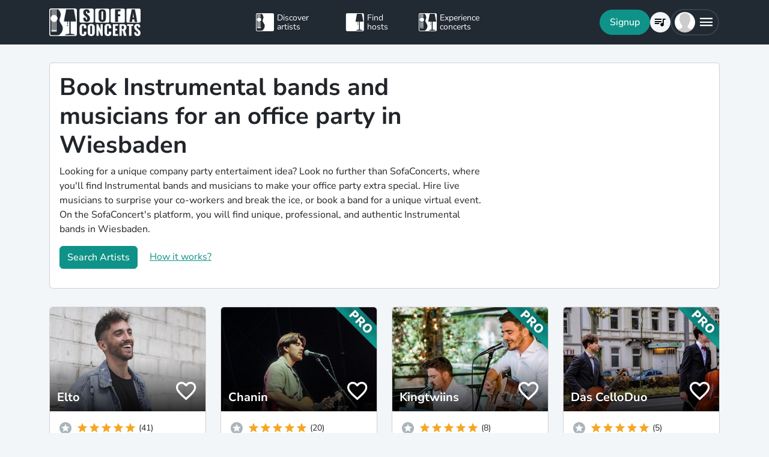

--- FILE ---
content_type: text/html; charset=utf-8
request_url: https://www.sofaconcerts.org/en/book/office-party/hessen/wiesbaden/instrumental
body_size: 22607
content:
<!DOCTYPE html>
<html  lang="en" >

<head>
  <title>

Book Instrumental bands and musicians for an office party in Wiesbaden

</title>
  <meta charset="utf-8">
  <meta http-equiv="X-UA-Compatible" content="IE=edge">
  <meta name="viewport" content="width=device-width, initial-scale=1.0">

  

  <meta property="fb:app_id" content="821994501180237" />
  <!-- Metatags -->
  <meta property="og:type" content="website" />
  
  <meta name="description" content="Book professional and talented Instrumental bands and singers that will provide some variety to the next office party in Wiesbaden.">
  <meta property="og:description" content="Book professional and talented Instrumental bands and singers that will provide some variety to the next office party in Wiesbaden." />
  <!-- Twitter Cards -->
  <meta name="twitter:card" content="summary_large_image">
  <meta name="twitter:description" content="Book professional and talented Instrumental bands and singers that will provide some variety to the next office party in Wiesbaden.">
  
  
  <meta name="title" content="Book Instrumental bands and musicians for an office party in Wiesbaden">
  <meta property="og:title" content="Book Instrumental bands and musicians for an office party in Wiesbaden" />
  <meta name="twitter:title" content="Book Instrumental bands and musicians for an office party in Wiesbaden">
  
  

  

  
  <meta property="og:url" content="https://www.sofaconcerts.org/en/book/office-party-bands" />
  

  
  
  

  
  <link rel="canonical" href="https://www.sofaconcerts.org/en/book/office-party-bands" />
  

  <!-- favicon -->
  <link rel="apple-touch-icon" sizes="180x180" href="/static/favicon/apple-touch-icon.png?v=2">
  <link rel="icon" type="image/png" sizes="32x32" href="/static/favicon/favicon-32x32.png?v=2">
  <link rel="icon" type="image/png" sizes="16x16" href="/static/favicon/favicon-16x16.png?v=2">
  <link rel="manifest" href="/static/favicon/site.webmanifest?v=2">
  <link rel="mask-icon" href="/static/favicon/safari-pinned-tab.svg?v=2" color="#5bbad5">
  <meta name="msapplication-TileColor" content="#da532c">
  <meta name="theme-color" content="#ffffff">
  <meta name="template" content="sofaconcerts-wedding-base.html">

  
  

  <!-- A few globals -->
  <script type="text/javascript">
    if (localStorage.getItem('sofaCurrency')) {
      window.sc_currency = localStorage.getItem('sofaCurrency');
    }
    else {
      window.sc_currency = 'EUR';
    }
    window.sc_session = {}

    window.sc_web_host = 'https://www.sofaconcerts.org';
    window.sc_frontend_web_version = '12026011902';
    window.sc_frontend_web_host = 'https://www.sofaconcerts.org';
    window.sc_lang = 'en';
    window.sc_cache_host = "https://www.sofaconcerts.org";
    window.facebook_app_id = "821994501180237";
    window.sc_is_prod = true;
    window.sc_image_path_prefix = "https://www.sofaconcerts.org/img";
  </script>
  <script src="https://accounts.google.com/gsi/client" async></script>
  
  
<link href="/dist/css/vendor.bundle.css?b8f70a62fb901a68afdf" rel="stylesheet"><link href="/dist/css/staticLanding.bundle.css?b8f70a62fb901a68afdf" rel="stylesheet"></head>

<body>
  
  
  
  <!-- this navar assumes that the rootvm has a webapp_session running -->
<div class="fixed-top" style="background-color: var(--bs-dark)">
  <div class="container-lg">
    <nav class="navbar p-0" id="navigation-main" role="navigation" style="margin: 0 -15px">
      <a class="navbar-brand m-0" data-bind="attr: {href: '/' + selected_language()}" style="flex: 0 0 25%; padding: 0 15px;">
        <img
          alt="SofaConcerts Logo"  src="/images/general/sofaconcerts-logo-only.png"><img
          alt="SofaConcerts Logo"src="/images/general/sofaconcerts-brand-small.png"
          class="d-none d-sm-inline" style="margin-left: 4px;">
      </a>
      <div class="navbar-nav d-none d-lg-flex flex-row justify-content-between" style="flex: 0 0 40%; padding: 0 15px;">
        <a class="nav-item nav-link d-flex flex-row" data-bind="attr: {href: '/' + selected_language() + '/artists'}">
          <div class="sc-nav-icon sc-icon-artist"></div>
          <div class="sc-nav-text" data-bind="i18n:'general.artists'">
            Discover<br>artists
          </div>
        </a>
        <a class="nav-item nav-link d-flex flex-row" href="/en/hosts">
          <div class="sc-nav-icon sc-icon-host"></div>
          <div class="sc-nav-text" data-bind="i18n:'general.hosts'">
            Find<br>hosts
          </div>
        </a>
        <a class="nav-item nav-link d-flex flex-row" href="/en/concerts?q_privacy=all">
          <div class="sc-nav-icon sc-icon-concert"></div>
          <div class="sc-nav-text" data-bind="i18n:'general.concerts'">
            Experience<br>concerts
          </div>
        </a>
      </div>
      <div class="navbar-nav flex-row justify-content-end w-25 d-flex gap-3">
        <div class="sc-nav-item-wrapper" style="display: none;"
            data-bind="visible: user_logged_in() === false">
          <button class="btn btn-primary btn-lg rounded-pill my-auto" data-bs-toggle="modal" data-bs-target="#modalLogin"
            data-bind="click: () => {loginOrReg('reg')}, i18n:'registration.user.signup'"></button>
        </div>
        <div class="sc-nav-item-wrapper sc-dropdown-nav" style="display: none;" data-bind="visible: user_logged_in()">
          <div class="d-flex border rounded-pill my-auto"
            style="--bs-border-color: rgba(255, 255, 255, 0.1); --bs-border-width: 2px; padding-inline: 2px;">
            
            <div class="nav-item d-flex">
              <button class="nav-link rounded-circle p-0 btn btn-link" style="margin: 3px;" id="notificationDropdown"
                type="button" data-bs-toggle="dropdown" data-bs-auto-close="false" aria-expanded="false">
                <icon-circle params="
                  size: '34px',
                  icon: 'mdi-bell-outline',
                  icon_size: 0.75, // default: 2/3
                  bg_color: '',
                  text_color: 'text-white',
                  show_marked: webapp_session()?.user()?.notification_unread_count() > 0,
                  mark_radius: '5px',
                  mark_position: 'top-0 end-0'
                "></icon-circle>
              </button>
              <div aria-labelledby="notificationDropdown" class="dropdown-menu dropdown-menu-end sc-dropdown-menu shadow-lg border-0 border-md-light me-lg-0">
                <div class="lh-sm dropdown-header rounded-top bg-dark d-flex justify-content-between align-items-center">
                  <div class="d-flex gap-1 text-white">
                    <div class="mdi mdi-bell-outline mdi-24px"></div>
                    <div class="fw-bold my-auto" data-bind="i18n: {
                      key: 'general.notifications',
                      options: {count: webapp_session().user().notification_unread_count()}
                    }"></div>
                  </div>
                  <button class="btn btn-sm btn-outline-light mdi mdi-email-outline" data-bind="
                    enable: webapp_session().user().notification_unread_count() > 0,
                    click: (i,event) => {
                      webapp_session().user().mark_all_event_history_seen();
                      event.originalEvent.cancelBubble = true;
                    }
                  ">All read</button>
                </div>
                <div class="overflow-y-scroll sc-notification-container">
                  <!-- ko foreach: webapp_session().user().notification_events() -->
                  <div class="dropdown-item position-relative d-flex gap-3 align-items-start border-bottom" data-bind="css: {'bg-secondary bg-opacity-10': !seen_by_user()}">
                    <icon-circle class="border border-primary border-3 rounded-circle border-opacity-10" params="
                        size: '28px',
                        icon: action_icon,
                        bg_color: 'bg-primary bg-opacity-25',
                        text_color: 'text-primary'
                    "></icon-circle>
                    <div class="sc-notification-content overflow-hidden flex-grow-1 small">
                      <div class="fw-bold" data-bind="text: user_role === 'host' ? artist_name : host_name"></div>
                      <div data-bind="i18n:{key: i18nActionShort, options: {other: user_role === 'host' ? artist_name : host_name }}"></div>
                      <!-- ko foreach: changes -->
                      <div class="d-flex">
                        <div class="mdi me-1" data-bind="class: pretty_mdi"></div>
                        <div data-bind="i18n:{
                          key: 'manage_concerts.event_track_changes.fromto',
                          options: {original : pretty_oldValue, changed: pretty_newValue}
                        }"></div>
                      </div>
                      <!-- /ko -->
                      <div class="small text-secondary opacity-75 mt-1" data-bind="text: pretty_date"></div>
                      <a class="stretched-link" data-bind="attr: {href: `/manage/${user_role}/requests/${event_uuid}`}"></a>
                    </div>
                    <button class="mdi mdi-24px opacity-25 my-auto btn btn-link link-secondary sc-icon-only z-1 mdi-18px" data-bind="
                      class: seen_by_user() ? 'mdi-email-open-outline' : 'mdi-email-outline',
                      click: (item,event) => {
                        $parent.webapp_session().user().toggle_event_history_seen(item);
                        event.originalEvent.cancelBubble = true;
                    }"></button>
                  </div>
                  <!-- /ko -->
                  <!-- ko if: webapp_session().user().notification_events().length < webapp_session().user().notification_total_count() -->
                  <div class="d-flex py-2">
                    <button class="btn btn-sm btn-outline-dark mx-auto d-flex gap-1" data-bind="
                      click: (i,e) => {
                        webapp_session().user().get_event_history(webapp_session().user().notification_events().length);
                        e.originalEvent.cancelBubble = true;
                      },
                      disable: webapp_session().user().notification_loading()
                    ">
                      <div class="spinner-border spinner-border-sm" aria-hidden="true" data-bind="visible: webapp_session().user().notification_loading()"></div>
                      <div class="lh-sm" data-bind="i18n: webapp_session().user().notification_loading() ? 'general.loading_short' : 'general.load_more'"></div>
                    </button>
                  </div>
                  <!-- /ko -->
                  <!-- ko if: webapp_session().user().notification_events().length === 0 -->
                    <!-- ko if: webapp_session().user().notification_loading() -->
                    <div class="d-flex gap-1 text-secondary justify-content-center my-3">
                      <div class="spinner-border spinner-border-sm" aria-hidden="true"></div>
                      <div class="lh-1" data-bind="i18n: 'general.loading'"></div>
                    </div>
                    <!-- /ko -->
                    <!-- ko ifnot: webapp_session().user().notification_loading() -->
                    <div class="d-flex gap-1 text-secondary justify-content-center my-3 mx-2">
                      <div class="lh-1" data-bind="i18n: 'manage_concerts.overview.no_results.host'"></div>
                    </div>
                    <!-- /ko -->
                  <!-- /ko -->
                </div>
              </div>
            </div>
            
            <div class="nav-item d-flex border-start">
              <button class="nav-link rounded-circle p-0 btn btn-link" style="margin: 3px;" id="chatDropdown"
                type="button" data-bs-toggle="dropdown" data-bs-auto-close="false" aria-expanded="false">
                <icon-circle params="
                  size: '34px',
                  icon: 'mdi-message-outline',
                  bg_color: '',
                  text_color: 'text-white',
                  show_marked: webapp_session()?.user()?.chats_unread_count() > 0,
                  mark_radius: '5px',
                  mark_position: 'top-0 end-0'
                "></icon-circle>
              </button>
              <div aria-labelledby="chatDropdown" class="dropdown-menu dropdown-menu-end sc-dropdown-menu shadow-lg border-0 border-md-light me-lg-0">
                <div class="lh-sm dropdown-header rounded-top bg-dark d-flex justify-content-between align-items-center">
                  <div class="d-flex gap-1 text-white">
                    <div class="mdi mdi-message-outline mdi-24px"></div>
                    <div class="fw-bold my-auto" data-bind="i18n: {
                      key: 'general.chats._',
                      options: {count: webapp_session().user().chats_unread_count()}
                    }"></div>
                  </div>
                </div>
                <div class="overflow-y-scroll sc-notification-container">
                  <!-- ko foreach: webapp_session().user().chats() -->
                  <div class="dropdown-item position-relative d-flex gap-3 align-items-start"
                    data-bind="css: {'bg-secondary bg-opacity-10':
                      (content_type === 'Message' && !message_obj?.message_read()) ||
                      (content_type === 'CallState' && !call_state_obj?.seen_by_user()),
                      'border-top': $index() > 0
                  }">
                    <div
                      style="width: 28px; height: 28px; place-items: center; background-size: cover;"
                      class="rounded-circle text-bg-secondary bg-opacity-100 d-grid small flex-grow-0 flex-shrink-0"
                      data-bind="
                        text: (user_role === 'artist' && event_type !== 'sofaconcert' ) ? host_name.slice(0,2) : '',
                        style: { 'background-image': user_role === 'host' ? `url(${artist_profile_photo})` : event_type === 'sofaconcert' ? `url(${host_profile_photo})` : undefined }
                    "></div>
                    <div class="sc-notification-content overflow-hidden flex-grow-1 small">
                      <div class="d-flex gap-1">
                        <div class="fw-bold" data-bind="text: user_role === 'host' ? artist_name : host_name"></div>
                        <!-- ko if: unread_count > 0 -->
                        <div class="badge sc-badge bg-primary rounded-circle bg-opacity-100 fw-normal my-auto" style="width: 16px;" data-bind="
                          text: unread_count
                        "></div>
                        <!-- /ko -->
                      </div>
                      <!-- ko if: content_type === 'Message' -->
                      <div class="sc-chat-msg-text">
                        <div data-bind="html: message_obj.message"></div>
                      </div>
                      <div class="small text-secondary opacity-75 mt-1" data-bind="text: message_obj.pretty_date"></div>
                      <!-- /ko -->
                      <!-- ko if: content_type === 'CallState' -->
                      <div class="sc-chat-msg-text">
                        <div class="fst-italic" data-bind="i18n: `general.chats.call_states.${call_state_obj?.call_state}`"></div>
                        <!-- ko if: call_state_obj?.message -->
                        <div data-bind="html: call_state_obj.message"></div>
                        <!-- /ko -->
                      </div>
                      <div class="small text-secondary opacity-75 mt-1" data-bind="text: call_state_obj?.pretty_date"></div>
                      <!-- /ko -->
                      <a class="stretched-link" data-bind="attr: {href: `/manage/${user_role}/requests/${event_uuid}?chat_open=true`}"></a>
                    </div>
                    <div class="mdi mdi-24px text-secondary ms-auto my-auto opacity-25" data-bind="class: content_type === 'CallState' ? 'mdi-phone' : 'mdi-email-outline'"></div>
                  </div>
                  <!-- /ko -->
                  <!-- ko if: webapp_session().user().chats().length < webapp_session().user().chats_total_count() -->
                  <div class="d-flex py-2">
                    <button class="btn btn-sm btn-outline-dark mx-auto d-flex gap-1" data-bind="
                      click: (i,e) => {
                        webapp_session().user().get_open_chats(webapp_session().user().chats().length);
                        e.originalEvent.cancelBubble = true;
                      },
                      disable: webapp_session().user().chats_loading()
                    ">
                      <div class="spinner-border spinner-border-sm" aria-hidden="true" data-bind="visible: webapp_session().user().chats_loading()"></div>
                      <div class="lh-sm" data-bind="i18n: webapp_session().user().chats_loading() ? 'general.loading_short' : 'general.load_more'"></div>
                    </button>
                  </div>
                  <!-- /ko -->
                  <!-- ko if: webapp_session().user().chats().length === 0 -->
                    <!-- ko if: webapp_session().user().chats_loading() -->
                    <div class="d-flex gap-1 text-secondary justify-content-center my-3">
                      <div class="spinner-border spinner-border-sm" aria-hidden="true"></div>
                      <div class="lh-1" data-bind="i18n: 'general.loading'"></div>
                    </div>
                    <!-- /ko -->
                    <!-- ko ifnot: webapp_session().user().chats_loading() -->
                    <div class="d-flex gap-1 text-secondary justify-content-center my-3 mx-2">
                      <div class="lh-1" data-bind="i18n: 'manage_concerts.overview.no_results.host'"></div>
                    </div>
                    <!-- /ko -->
                  <!-- /ko -->
                </div>
              </div>
            </div>
          </div>
        </div>
        
        <div class="sc-nav-item-wrapper">
          <div class="nav-item sc-dropdown-nav d-flex">
            <a class="nav-link my-auto rounded-pill p-0 btn btn-link" id="navCart" type="button"
                aria-expanded="false" data-bind="attr: {href: '/'  + selected_language() + '/artists/invite-list'}">
              <icon-circle params="
                size: '34px',
                icon: 'mdi-playlist-music',
                bg_color: '',
                count: cart_count,
                text_color: 'text-bg-light',
              "></icon-circle>
            </a>
          </div>
        </div>
        
        <div class="sc-nav-item-wrapper">
          <div class="nav-item sc-dropdown-nav me-3 d-flex">
            <a class="nav-link d-flex my-auto rounded-pill p-0" href="#" id="mainMenuDropdown" role="button"
              data-bs-auto-close="outside"
              data-bs-toggle="dropdown"
              aria-haspopup="true"
              aria-expanded="false"
            >
              <div style="width: 34px; height: 34px; place-items: center; background-size: cover;" class="rounded-circle text-bg-light d-grid" data-bind="
                text: !user()?.avatar_url() ? user()?.display_name().slice(0,2) : '',
                style: { 'background-image': !user_logged_in() ? 'url(/static/img/avatar.png)' : user()?.avatar_url()}
              "></div>
              <div class="mdi mdi-menu lh-1 sc-mdi-menu" style="font-size: 28px;"></div>
            </a>
            <div aria-labelledby="mainMenuDropdown" class="dropdown-menu dropdown-menu-end sc-dropdown-menu shadow-lg border-0 border-md-light" style="width: 240px;">
              <!-- ko ifnot: user_logged_in() -->
              <div class="sc-dropdown-item order-first">
                <a class="dropdown-item rounded-top" href='#' data-bs-toggle="modal" data-bs-target="#modalLogin" data-bind="click: () => {loginOrReg('login')}">
                  <div class="mdi mdi-login sc-dropdown-item-icon"></div>
                  <div class="sc-dropdown-item-text" data-bind="i18n:'registration.user.login'">Anmelden</div>
                </a>
              </div>
              <!-- /ko -->
              <!-- ko if: user_logged_in() -->
              <div class="lh-sm dropdown-header rounded-top bg-dark d-flex flex-column justify-content-center">
                <div class="fw-bold text-white text-truncate" data-bind="text:webapp_session().user().display_name()"></div>
                <div class="fw-normal text-truncate" data-bind="text:webapp_session().user().email_address()"></div>
              </div>
              <div class="dropdown-divider"></div>
              <div class="sc-dropdown-item">
                <a class="dropdown-item" href='/en/dashboard'>
                  <div class="mdi mdi-home-outline sc-dropdown-item-icon"></div>
                  <div class="sc-dropdown-item-text" data-bind="i18n:'general.menu.dashboard'"></div>
                </a>
              </div>
              <!-- ko ifnot: user()?.artist().artist_uuid()-->
              <div class="sc-dropdown-item">
                <a class="dropdown-item" href="/en/manage/host/requests">
                  <div class="mdi mdi-music-clef-treble sc-dropdown-item-icon"></div>
                  <div class="sc-dropdown-item-text" data-bind="i18n:'general.menu.events.overview'"></div>
                </a>
              </div>
              <!-- /ko -->
              <!-- ko if: (user()?.artist().artist_uuid() && !user()?.host().host_uuid() && !user()?.has_associated_host_events()) -->
              <div class="sc-dropdown-item">
                <a class="dropdown-item" href="/en/manage/artist/requests">
                  <div class="mdi mdi-music-clef-treble sc-dropdown-item-icon"></div>
                  <div class="sc-dropdown-item-text" data-bind="i18n:'general.menu.events.overview'"></div>
                </a>
              </div>
              <!-- /ko -->
              <!-- ko if: user()?.artist().artist_uuid() && (user()?.host().host_uuid() || user()?.has_associated_host_events()) -->
              <div class="sc-dropdown-item">
                <a class="dropdown-item" data-bind="click:()=>{show_event_section(!show_event_section())}">
                  <div class="mdi sc-dropdown-item-icon"
                    data-bind="class: show_event_section() ? 'mdi-chevron-down' : 'mdi-chevron-right'"></div>
                  <div class="sc-dropdown-item-text" data-bind="i18n:'general.menu.events._'"></div>
                </a>
              </div>
              <div data-bind="slideVisible:show_event_section"
                class="sc-dropdown-item">
                <a class="dropdown-item ps-4" href="/en/manage/artist/requests">
                  <div class="mdi mdi-music-clef-treble sc-dropdown-item-icon"></div>
                  <div class="sc-dropdown-item-text" data-bind="i18n:'general.menu.events.artist'"></div>
                </a>
              </div>
              <div data-bind="slideVisible:show_event_section"
                class="sc-dropdown-item">
                <a class="dropdown-item ps-4" href="/en/manage/host/requests">
                  <div class="mdi mdi-music-clef-treble sc-dropdown-item-icon"></div>
                  <div class="sc-dropdown-item-text" data-bind="i18n:'general.menu.events.host'"></div>
                </a>
              </div>
              <!-- /ko -->
              <div class="sc-dropdown-item">
                <a class="dropdown-item" href="/en/manage/account">
                  <div class="mdi mdi-cog sc-dropdown-item-icon"></div>
                  <div class="sc-dropdown-item-text" data-bind="i18n:'general.menu.account'"></div>
                </a>
              </div>
              <!-- /ko -->
              <!-- ko if: !user()?.artist().artist_uuid() && !user()?.host().host_uuid() && user_logged_in() -->
              <div class="dropdown-divider"></div>
              <div class="sc-dropdown-item">
                <a class="dropdown-item" href="/en/manage/host/edit/basic">
                  <div class="mdi mdi-sofa-outline sc-dropdown-item-icon"></div>
                  <div class="sc-dropdown-item-text" data-bind="i18n: 'general.menu.create_host'"></div>
                </a>
              </div>
              <!-- /ko -->
              
              <div class="dropdown-divider"></div>
              <div class="sc-dropdown-item">
                <a class="dropdown-item" data-bind="attr: {href: '/' + selected_language() + '/artists/search/fav'}">
                  <div class="mdi mdi-heart-outline sc-dropdown-item-icon"></div>
                  <div class="sc-dropdown-item-text" data-bind="i18n: 'general.menu.favlist'"></div>
                </a>
              </div>
              <div class="sc-dropdown-item">
                <a class="dropdown-item" data-bind="
                  attr: {href: '/' + selected_language() + '/page/info'},
                  css: {'rounded-bottom': !user_logged_in()}
                ">
                  <div class="mdi mdi-help sc-dropdown-item-icon"></div>
                  <div class="sc-dropdown-item-text" data-bind="i18n: 'general.menu.contact'"></div>
                </a>
              </div>
              
              <div class="d-block d-md-none flex-grow-1"></div>
              <div class="d-block d-lg-none" data-bind="class: !user_logged_in() ? 'order-first border-top' : ''">
                <div class="sc-dropdown-item">
                  <a class="dropdown-item" data-bind="attr: {href: '/' + selected_language() + '/artists'}">
                    <div class="sc-icon-artist sc-dropdown-item-icon"></div>
                    <div class="sc-dropdown-item-text" data-bind="i18n:'general.artists'"></div>
                  </a>
                </div>
                <div class="sc-dropdown-item">
                  <a class="dropdown-item" href="/en/hosts">
                    <div class="sc-icon-host sc-dropdown-item-icon"></div>
                    <div class="sc-dropdown-item-text" data-bind="i18n:'general.hosts'"></div>
                  </a>
                </div>
                <div class="sc-dropdown-item">
                  <a class="dropdown-item" href="/en/concerts?q_privacy=all">
                    <div class="sc-icon-concert sc-dropdown-item-icon"></div>
                    <div class="sc-dropdown-item-text" data-bind="i18n:'general.concerts'"></div>
                  </a>
                </div>
              </div>
              <!-- ko ifnot: user_logged_in -->
              <div class="d-flex d-lg-none text-center mb-3 justify-content-center gap-1">
                <img style="max-height: 46px; filter: contrast(60%)" alt="SofaConcerts - Logo" src="/images/general/sofaconcerts-logo-only.png">
                <img style="max-height: 46px; filter: contrast(60%)" alt="SofaConcerts - Live-Musik &amp; Bands für Dein Event" src="/images/general/sofaconcerts-brand-small.png">
              </div>
              <!-- /ko -->
              
              <!-- ko if: user_logged_in -->
              <div class="dropdown-divider"></div>
              <div class="sc-dropdown-item">
                <a class="dropdown-item rounded-bottom" href='#' data-bind="click:webapp_session().end_session">
                  <div class="mdi mdi-logout sc-dropdown-item-icon"></div>
                  <div class="sc-dropdown-item-text"
                    data-bind="i18n:'general.menu.logout'"></div>
                </a>
              </div>
              <!-- /ko -->
            </div>
          </div>
        </div>
      </div>
    </nav>
  </div>
</div>





  <div id="sc-main" data-template="base.html">
    






<!-- need to defined a base url for history -->



<style>
@media(max-width:500px){
    h1 {
        font-size:1.5rem;
    }
}
</style>


<script type="text/javascript">
    window.sc_artist_search_query = "/de/artists?event_type=office-party&amp;genre[]=instrumental";
    
    window.sc_location_name = "wiesbaden";
    window.sc_latitude = "50.0782184";
    window.sc_longitude = "8.2397608";
    
</script>

<div class="container-lg" style="margin-top: 30px">
    <div class="row">
        <div class="col-12 ">
            <div class="card pe-0" style="margin-bottom: 30px;">
                <div class="card-body">
                    <div class="row">
                        <div class="col-12 col-lg-8">
                            <h1>Book Instrumental bands and musicians for an office party in Wiesbaden</h1>
                            <p >Looking for a unique company party entertaiment idea? Look no further than SofaConcerts, where you&#39;ll find Instrumental bands and musicians to make your office party extra special. Hire live musicians to surprise your co-workers and break the ice, or book a band for a unique virtual event. On the SofaConcert&#39;s platform, you will find unique, professional, and authentic Instrumental bands in Wiesbaden.</p>
                            <p>
                            <button class=" btn btn-primary"
                            data-bs-toggle="modal" data-bs-target="#modalArtistSearch">
                            Search Artists</button>
                            <a class="mt-2 mt-sm-0 ms-0 ms-sm-3 d-sm-inline d-inline-block" href="#"
                                data-bs-toggle="modal"
                                data-bs-target="#modalHowDoesItwork">
                            How it works?</a>
                            </p>
                        </div>

                   </div>
                </div>
            </div><!-- closes card -->
            <div class="row row-cols-1  row-cols-sm-2
                row-cols-md-3 row-cols-lg-4" id="initial-artists"
                style="min-height:1500px">

                
                
                
                
                <artist-tile-component class='col d-flex' style='margin-bottom: 30px;' data-bind='
                  component: {
                    name : "artist-tile",
                    params: {
                      username: "Elto",
                      lookup_data: false,
                      artist:{ "artist_name":`Elto`,
                        "username":"Elto",
                        "artist_uuid" : "8cf3d0d9-7f7c-4b11-a17f-09f40c0c3f99",
                        "version":"published",
                        "slogan": `100% Gefühl. Vertraut. Verträumt.`,
                        "genres": [
                            "folk",
                            "indie",
                            "instrumental",
                            "pop",
                            "singer songwriter",],

                        "locations": [
                                {
    &#34;country&#34;: &#34;Germany&#34;,
    &#34;latitude&#34;: 52.5200066,
    &#34;location_name&#34;: &#34;Berlin &#34;,
    &#34;location_uuid&#34;: &#34;c335001d-8265-4b5e-b8b4-d254b473a480&#34;,
    &#34;longitude&#34;: 13.404954,
    &#34;region&#34;: &#34;Berlin D&#34;
},
                        
                                {
    &#34;country&#34;: &#34;Germany&#34;,
    &#34;latitude&#34;: 48.1351253,
    &#34;location_name&#34;: &#34;M\u00fcnchen &#34;,
    &#34;location_uuid&#34;: &#34;95c3e7eb-a1b3-4980-ac60-deb0ac028197&#34;,
    &#34;longitude&#34;: 11.5819806,
    &#34;region&#34;: &#34;M\u00fcnchen D&#34;
},
                        
                                {
    &#34;country&#34;: &#34;Germany&#34;,
    &#34;latitude&#34;: 50.937531,
    &#34;location_name&#34;: &#34;K\u00f6ln&#34;,
    &#34;location_uuid&#34;: &#34;d6da12c2-3527-40c7-84a3-468ab4a10b30&#34;,
    &#34;longitude&#34;: 6.9602786,
    &#34;region&#34;: &#34;Nordrhein-Westfalen&#34;
},
                        ],
                        
                        "nearest_location_uuid" : "d6da12c2-3527-40c7-84a3-468ab4a10b30",
                        
                        
                        "distance_in_m" : "131811.25297577",
                        
                        "rating_stats": {
    &#34;average&#34;: 5.0,
    &#34;count&#34;: 41
},
                        "fee_min": "1000",
                        "fee_mid": "1250",
                        "fee_max": "1750",
                        "fee_currency": "EUR",
                        "profile_photo": {
                            "preview_path_url":"https://sofaconcerts-org-preview.s3.eu-central-1.amazonaws.com/9f67013d-3b7b-4d5f-9452-6814b97a141b.jpg",
                        }
                      },
                      rootvm: rootvm,
                      show_location: true,
                      show_genres: true,
                      
                        "selected_genre" : "instrumental",
                      
                      selected_event_type: "corporate_event",
                      show_rating: true,
                      show_slogan: true,
                      show_fee: true,
                      show_favorite_btn: true,
                      show_distance: true,
                      new_window: false,
                      use_page_href: false,
                      lazy_load: false
                    }}'>
                </artist-tile-component>
                
                
                
                
                <artist-tile-component class='col d-flex' style='margin-bottom: 30px;' data-bind='
                  component: {
                    name : "artist-tile",
                    params: {
                      username: "Chanin",
                      lookup_data: false,
                      artist:{ "artist_name":`Chanin`,
                        "username":"Chanin",
                        "artist_uuid" : "c8d82e68-e73f-4a60-9e64-e6c492b7cd51",
                        "version":"pro",
                        "slogan": `Singer-Songwriter `,
                        "genres": [
                            "instrumental",
                            "pop",
                            "singer songwriter",],

                        "locations": [
                                {
    &#34;country&#34;: &#34;Germany&#34;,
    &#34;latitude&#34;: 52.52000659999999,
    &#34;location_name&#34;: &#34;Berlin&#34;,
    &#34;location_uuid&#34;: &#34;ab033dbc-4eb2-4c83-883e-211516c1f72c&#34;,
    &#34;longitude&#34;: 13.404954,
    &#34;region&#34;: &#34;Berlin, Deutschland&#34;
},
                        
                                {
    &#34;country&#34;: &#34;Germany&#34;,
    &#34;latitude&#34;: 50.0782184,
    &#34;location_name&#34;: &#34;Wiesbaden&#34;,
    &#34;location_uuid&#34;: &#34;07dbd725-0fc2-4e08-b17b-7955794ee75f&#34;,
    &#34;longitude&#34;: 8.239760799999999,
    &#34;region&#34;: &#34;Wiesbaden D&#34;
},
                        
                                {
    &#34;country&#34;: &#34;Germany&#34;,
    &#34;latitude&#34;: 51.2277411,
    &#34;location_name&#34;: &#34;D\u00fcsseldorf&#34;,
    &#34;location_uuid&#34;: &#34;da71a6e7-f8b2-498f-a189-dda84d637118&#34;,
    &#34;longitude&#34;: 6.7734556,
    &#34;region&#34;: &#34;D\u00fcsseldorf, Deutschland&#34;
},
                        ],
                        
                        "nearest_location_uuid" : "07dbd725-0fc2-4e08-b17b-7955794ee75f",
                        
                        
                        "rating_stats": {
    &#34;average&#34;: 5.0,
    &#34;count&#34;: 20
},
                        "fee_min": "400",
                        "fee_mid": "500",
                        "fee_max": "600",
                        "fee_currency": "EUR",
                        "profile_photo": {
                            "preview_path_url":"https://sofaconcerts-org-preview.s3.eu-central-1.amazonaws.com/4956a822-16d1-4680-8b32-5a6096d9de81.jpg",
                        }
                      },
                      rootvm: rootvm,
                      show_location: true,
                      show_genres: true,
                      
                        "selected_genre" : "instrumental",
                      
                      selected_event_type: "corporate_event",
                      show_rating: true,
                      show_slogan: true,
                      show_fee: true,
                      show_favorite_btn: true,
                      show_distance: true,
                      new_window: false,
                      use_page_href: false,
                      lazy_load: false
                    }}'>
                </artist-tile-component>
                
                
                
                
                <artist-tile-component class='col d-flex' style='margin-bottom: 30px;' data-bind='
                  component: {
                    name : "artist-tile",
                    params: {
                      username: "Kingtwiins",
                      lookup_data: false,
                      artist:{ "artist_name":`Kingtwiins`,
                        "username":"Kingtwiins",
                        "artist_uuid" : "9ae6b58e-6fa6-4c54-be1a-061e6fbd3ac9",
                        "version":"pro",
                        "slogan": `Music is good when it makes you dance. Music is great when it makes you who you are`,
                        "genres": [
                            "alternative",
                            "instrumental",
                            "pop",
                            "singer songwriter",],

                        "locations": [
                                {
    &#34;country&#34;: &#34;Germany&#34;,
    &#34;latitude&#34;: 50.0782184,
    &#34;location_name&#34;: &#34;Wiesbaden &#34;,
    &#34;location_uuid&#34;: &#34;f78aef7d-4d55-4759-91f6-0c5d3d6b1dbc&#34;,
    &#34;longitude&#34;: 8.2397608,
    &#34;region&#34;: &#34;Wiesbaden D&#34;
},
                        
                                {
    &#34;country&#34;: &#34;Germany&#34;,
    &#34;latitude&#34;: 49.3987524,
    &#34;location_name&#34;: &#34;Heidelberg&#34;,
    &#34;location_uuid&#34;: &#34;51c6d72a-b2ed-464c-8991-a54dba6d4190&#34;,
    &#34;longitude&#34;: 8.6724335,
    &#34;region&#34;: &#34;Heidelberg, Deutschland&#34;
},
                        
                                {
    &#34;country&#34;: &#34;Germany&#34;,
    &#34;latitude&#34;: 50.1109221,
    &#34;location_name&#34;: &#34;Frankfurt am Main&#34;,
    &#34;location_uuid&#34;: &#34;f1f4e9dd-986b-4d94-b5f3-ee448bd89209&#34;,
    &#34;longitude&#34;: 8.6821267,
    &#34;region&#34;: &#34;Hessen&#34;
},
                        ],
                        
                        "nearest_location_uuid" : "f78aef7d-4d55-4759-91f6-0c5d3d6b1dbc",
                        
                        
                        "rating_stats": {
    &#34;average&#34;: 5.0,
    &#34;count&#34;: 8
},
                        "fee_min": "1100",
                        "fee_mid": "1300",
                        "fee_max": "1300",
                        "fee_currency": "EUR",
                        "profile_photo": {
                            "preview_path_url":"https://sofaconcerts-org-preview.s3.eu-central-1.amazonaws.com/a8f880c6-c086-4339-b1aa-f092601f9546.jpg",
                        }
                      },
                      rootvm: rootvm,
                      show_location: true,
                      show_genres: true,
                      
                        "selected_genre" : "instrumental",
                      
                      selected_event_type: "corporate_event",
                      show_rating: true,
                      show_slogan: true,
                      show_fee: true,
                      show_favorite_btn: true,
                      show_distance: true,
                      new_window: false,
                      use_page_href: false,
                      lazy_load: false
                    }}'>
                </artist-tile-component>
                
                
                
                
                <artist-tile-component class='col d-flex' style='margin-bottom: 30px;' data-bind='
                  component: {
                    name : "artist-tile",
                    params: {
                      username: "DasCelloDuo",
                      lookup_data: false,
                      artist:{ "artist_name":`Das CelloDuo`,
                        "username":"DasCelloDuo",
                        "artist_uuid" : "99d4f03a-6623-4d1f-8e12-10b58ec4b92b",
                        "version":"pro",
                        "slogan": `Cello mal ganz anders erleben - mit Covern aus Rock und Pop, Tangos, Filmmusiken und Charts`,
                        "genres": [
                            "classical",
                            "instrumental",
                            "other",
                            "pop",
                            "rock",],

                        "locations": [
                                {
    &#34;country&#34;: &#34;Germany&#34;,
    &#34;latitude&#34;: 49.9928617,
    &#34;location_name&#34;: &#34;Mainz&#34;,
    &#34;location_uuid&#34;: &#34;78d47317-513e-4580-9700-dd6595f5f241&#34;,
    &#34;longitude&#34;: 8.2472526,
    &#34;region&#34;: &#34;Rheinland-Pfalz&#34;
},
                        
                                {
    &#34;country&#34;: &#34;Germany&#34;,
    &#34;latitude&#34;: 49.4874592,
    &#34;location_name&#34;: &#34;Mannheim&#34;,
    &#34;location_uuid&#34;: &#34;500a6d97-7bc5-437e-8287-6639eb18712c&#34;,
    &#34;longitude&#34;: 8.4660395,
    &#34;region&#34;: &#34;Mannheim, Deutschland&#34;
},
                        
                                {
    &#34;country&#34;: &#34;Germany&#34;,
    &#34;latitude&#34;: 50.0782184,
    &#34;location_name&#34;: &#34;Wiesbaden &#34;,
    &#34;location_uuid&#34;: &#34;f78aef7d-4d55-4759-91f6-0c5d3d6b1dbc&#34;,
    &#34;longitude&#34;: 8.2397608,
    &#34;region&#34;: &#34;Wiesbaden D&#34;
},
                        ],
                        
                        "nearest_location_uuid" : "500a6d97-7bc5-437e-8287-6639eb18712c",
                        
                        
                        "distance_in_m" : "67697.69844849",
                        
                        "rating_stats": {
    &#34;average&#34;: 5.0,
    &#34;count&#34;: 5
},
                        "fee_min": "800",
                        "fee_mid": "1000",
                        "fee_max": "1000",
                        "fee_currency": "EUR",
                        "profile_photo": {
                            "preview_path_url":"https://sofaconcerts-org-preview.s3.eu-central-1.amazonaws.com/c99c5c54-f948-4c4d-96bd-a8354d00c3f4.jpg",
                        }
                      },
                      rootvm: rootvm,
                      show_location: true,
                      show_genres: true,
                      
                        "selected_genre" : "instrumental",
                      
                      selected_event_type: "corporate_event",
                      show_rating: true,
                      show_slogan: true,
                      show_fee: true,
                      show_favorite_btn: true,
                      show_distance: true,
                      new_window: false,
                      use_page_href: false,
                      lazy_load: false
                    }}'>
                </artist-tile-component>
                
                
                
                
                <artist-tile-component class='col d-flex' style='margin-bottom: 30px;' data-bind='
                  component: {
                    name : "artist-tile",
                    params: {
                      username: "JazzCafe-Premium",
                      lookup_data: false,
                      artist:{ "artist_name":`JazzCafé - Premium`,
                        "username":"JazzCafe-Premium",
                        "artist_uuid" : "05ebe540-f456-4da2-965b-ff8bf2feaca3",
                        "version":"pro",
                        "slogan": `Jazz meets Pop. Von Sinatra bis Lady Gaga`,
                        "genres": [
                            "instrumental",
                            "jazz",
                            "pop",],

                        "locations": [
                                {
    &#34;country&#34;: &#34;Germany&#34;,
    &#34;latitude&#34;: 49.4874592,
    &#34;location_name&#34;: &#34;Mannheim&#34;,
    &#34;location_uuid&#34;: &#34;500a6d97-7bc5-437e-8287-6639eb18712c&#34;,
    &#34;longitude&#34;: 8.4660395,
    &#34;region&#34;: &#34;Mannheim, Deutschland&#34;
},
                        
                                {
    &#34;country&#34;: &#34;Germany&#34;,
    &#34;latitude&#34;: 50.0782184,
    &#34;location_name&#34;: &#34;Wiesbaden &#34;,
    &#34;location_uuid&#34;: &#34;f78aef7d-4d55-4759-91f6-0c5d3d6b1dbc&#34;,
    &#34;longitude&#34;: 8.2397608,
    &#34;region&#34;: &#34;Wiesbaden D&#34;
},
                        
                                {
    &#34;country&#34;: &#34;Germany&#34;,
    &#34;latitude&#34;: 50.1109221,
    &#34;location_name&#34;: &#34;Frankfurt am Main&#34;,
    &#34;location_uuid&#34;: &#34;f1f4e9dd-986b-4d94-b5f3-ee448bd89209&#34;,
    &#34;longitude&#34;: 8.6821267,
    &#34;region&#34;: &#34;Hessen&#34;
},
                        ],
                        
                        "nearest_location_uuid" : "500a6d97-7bc5-437e-8287-6639eb18712c",
                        
                        
                        "distance_in_m" : "67697.69844849",
                        
                        "rating_stats": {
    &#34;average&#34;: 5.0,
    &#34;count&#34;: 1
},
                        "fee_min": "3000",
                        "fee_mid": "3500",
                        "fee_max": "3500",
                        "fee_currency": "EUR",
                        "profile_photo": {
                            "preview_path_url":"https://sofaconcerts-org-preview.s3.eu-central-1.amazonaws.com/75669946-4cd0-49ba-bbe0-22528b32c8f8.jpg",
                        }
                      },
                      rootvm: rootvm,
                      show_location: true,
                      show_genres: true,
                      
                        "selected_genre" : "instrumental",
                      
                      selected_event_type: "corporate_event",
                      show_rating: true,
                      show_slogan: true,
                      show_fee: true,
                      show_favorite_btn: true,
                      show_distance: true,
                      new_window: false,
                      use_page_href: false,
                      lazy_load: false
                    }}'>
                </artist-tile-component>
                
                
                
                
                <artist-tile-component class='col d-flex' style='margin-bottom: 30px;' data-bind='
                  component: {
                    name : "artist-tile",
                    params: {
                      username: "Daniil",
                      lookup_data: false,
                      artist:{ "artist_name":`Daniil`,
                        "username":"Daniil",
                        "artist_uuid" : "7ce2c65f-11c1-4447-bc62-035a78a701f8",
                        "version":"pro",
                        "slogan": `Bringe Musik in Dein Leben!`,
                        "genres": [
                            "classical",
                            "instrumental",
                            "jazz",
                            "lounge",
                            "pop",],

                        "locations": [
                                {
    &#34;country&#34;: &#34;Germany&#34;,
    &#34;latitude&#34;: 50.937531,
    &#34;location_name&#34;: &#34;K\u00f6ln&#34;,
    &#34;location_uuid&#34;: &#34;d6da12c2-3527-40c7-84a3-468ab4a10b30&#34;,
    &#34;longitude&#34;: 6.9602786,
    &#34;region&#34;: &#34;Nordrhein-Westfalen&#34;
},
                        ],
                        
                        "nearest_location_uuid" : "d6da12c2-3527-40c7-84a3-468ab4a10b30",
                        
                        
                        "distance_in_m" : "131811.25297577",
                        
                        "rating_stats": {
    &#34;average&#34;: 5.0,
    &#34;count&#34;: 9
},
                        "fee_min": "400",
                        "fee_mid": "250",
                        "fee_max": "460",
                        "fee_currency": "EUR",
                        "profile_photo": {
                            "preview_path_url":"https://sofaconcerts-org-preview.s3.eu-central-1.amazonaws.com/3a77bd4d-cccc-4cab-9055-5b769850de56.jpg",
                        }
                      },
                      rootvm: rootvm,
                      show_location: true,
                      show_genres: true,
                      
                        "selected_genre" : "instrumental",
                      
                      selected_event_type: "corporate_event",
                      show_rating: true,
                      show_slogan: true,
                      show_fee: true,
                      show_favorite_btn: true,
                      show_distance: true,
                      new_window: false,
                      use_page_href: false,
                      lazy_load: false
                    }}'>
                </artist-tile-component>
                
                
                
                
                <artist-tile-component class='col d-flex' style='margin-bottom: 30px;' data-bind='
                  component: {
                    name : "artist-tile",
                    params: {
                      username: "BertGerhardt-Saxophon",
                      lookup_data: false,
                      artist:{ "artist_name":`Bert Gerhardt - Saxophon`,
                        "username":"BertGerhardt-Saxophon",
                        "artist_uuid" : "d77c738d-99f6-46e6-823f-f61602b57623",
                        "version":"pro",
                        "slogan": `Jazz Fusion Meditatives - Solo, mit Piano oder mit Band`,
                        "genres": [
                            "instrumental",
                            "jazz",
                            "lounge",
                            "pop",
                            "soul",],

                        "locations": [
                                {
    &#34;country&#34;: &#34;Germany&#34;,
    &#34;latitude&#34;: 49.3987524,
    &#34;location_name&#34;: &#34;Heidelberg&#34;,
    &#34;location_uuid&#34;: &#34;51c6d72a-b2ed-464c-8991-a54dba6d4190&#34;,
    &#34;longitude&#34;: 8.6724335,
    &#34;region&#34;: &#34;Heidelberg, Deutschland&#34;
},
                        
                                {
    &#34;country&#34;: &#34;Germany&#34;,
    &#34;latitude&#34;: 48.7758459,
    &#34;location_name&#34;: &#34;Stuttgart&#34;,
    &#34;location_uuid&#34;: &#34;4d842554-b043-43b4-a6d4-b254f754cfbe&#34;,
    &#34;longitude&#34;: 9.1829321,
    &#34;region&#34;: &#34;Stuttgart, Deutschland&#34;
},
                        
                                {
    &#34;country&#34;: &#34;Germany&#34;,
    &#34;latitude&#34;: 47.9990077,
    &#34;location_name&#34;: &#34;Freiburg im Breisgau&#34;,
    &#34;location_uuid&#34;: &#34;192202ca-a6b8-4acc-a7a7-62d1d164a06e&#34;,
    &#34;longitude&#34;: 7.842104299999999,
    &#34;region&#34;: &#34;Freiburg im Breisgau, Deutschland&#34;
},
                        ],
                        
                        "nearest_location_uuid" : "51c6d72a-b2ed-464c-8991-a54dba6d4190",
                        
                        
                        "distance_in_m" : "81755.39457464",
                        
                        "rating_stats": {
    &#34;average&#34;: 5.0,
    &#34;count&#34;: 5
},
                        "fee_min": "400",
                        "fee_mid": "500",
                        "fee_max": "600",
                        "fee_currency": "EUR",
                        "profile_photo": {
                            "preview_path_url":"https://sofaconcerts-org-preview.s3.eu-central-1.amazonaws.com/5a4986e4-695e-47b9-9002-37354094b3f1.jpg",
                        }
                      },
                      rootvm: rootvm,
                      show_location: true,
                      show_genres: true,
                      
                        "selected_genre" : "instrumental",
                      
                      selected_event_type: "corporate_event",
                      show_rating: true,
                      show_slogan: true,
                      show_fee: true,
                      show_favorite_btn: true,
                      show_distance: true,
                      new_window: false,
                      use_page_href: false,
                      lazy_load: false
                    }}'>
                </artist-tile-component>
                
                
                
                
                <artist-tile-component class='col d-flex' style='margin-bottom: 30px;' data-bind='
                  component: {
                    name : "artist-tile",
                    params: {
                      username: "DialogQuartett",
                      lookup_data: false,
                      artist:{ "artist_name":`Dialog Quartett`,
                        "username":"DialogQuartett",
                        "artist_uuid" : "9c3ed13a-44c3-4c86-92a5-854d6fe537cb",
                        "version":"pro",
                        "slogan": `Wir spielen die Songs, die Sie hören wollen!`,
                        "genres": [
                            "classical",
                            "instrumental",
                            "jazz",
                            "pop",
                            "rock",],

                        "locations": [
                                {
    &#34;country&#34;: &#34;Germany&#34;,
    &#34;latitude&#34;: 52.5200066,
    &#34;location_name&#34;: &#34;Berlin &#34;,
    &#34;location_uuid&#34;: &#34;c335001d-8265-4b5e-b8b4-d254b473a480&#34;,
    &#34;longitude&#34;: 13.404954,
    &#34;region&#34;: &#34;Berlin D&#34;
},
                        
                                {
    &#34;country&#34;: &#34;Germany&#34;,
    &#34;latitude&#34;: 50.1109221,
    &#34;location_name&#34;: &#34;Frankfurt &#34;,
    &#34;location_uuid&#34;: &#34;de343e59-6ecb-4711-beca-85906cb9c2a7&#34;,
    &#34;longitude&#34;: 8.68212670000003,
    &#34;region&#34;: &#34;Frankfurt D&#34;
},
                        
                                {
    &#34;country&#34;: &#34;Germany&#34;,
    &#34;latitude&#34;: 48.1351253,
    &#34;location_name&#34;: &#34;M\u00fcnchen &#34;,
    &#34;location_uuid&#34;: &#34;95c3e7eb-a1b3-4980-ac60-deb0ac028197&#34;,
    &#34;longitude&#34;: 11.5819806,
    &#34;region&#34;: &#34;M\u00fcnchen D&#34;
},
                        
                                {
    &#34;country&#34;: &#34;Germany&#34;,
    &#34;latitude&#34;: 50.937531,
    &#34;location_name&#34;: &#34;K\u00f6ln &#34;,
    &#34;location_uuid&#34;: &#34;d5f74ede-7a9d-498e-881d-36a7de5f3b91&#34;,
    &#34;longitude&#34;: 6.96027860000004,
    &#34;region&#34;: &#34;K\u00f6ln D&#34;
},
                        
                                {
    &#34;country&#34;: &#34;Germany&#34;,
    &#34;latitude&#34;: 53.5510846,
    &#34;location_name&#34;: &#34;Hamburg&#34;,
    &#34;location_uuid&#34;: &#34;e0c3ad27-19ec-4589-9efc-845a16bf8919&#34;,
    &#34;longitude&#34;: 9.99368179999999,
    &#34;region&#34;: &#34;Hamburg D&#34;
},
                        
                                {
    &#34;country&#34;: &#34;Germany&#34;,
    &#34;latitude&#34;: 48.7758459,
    &#34;location_name&#34;: &#34;Stuttgart &#34;,
    &#34;location_uuid&#34;: &#34;afc0846b-9f1e-4c4c-bb0d-2d32b5c8012c&#34;,
    &#34;longitude&#34;: 9.18293210000002,
    &#34;region&#34;: &#34;Stuttgart D&#34;
},
                        ],
                        
                        "nearest_location_uuid" : "de343e59-6ecb-4711-beca-85906cb9c2a7",
                        
                        
                        "distance_in_m" : "31861.78791585",
                        
                        "rating_stats": {
    &#34;average&#34;: 5.0,
    &#34;count&#34;: 4
},
                        "fee_min": "1800",
                        "fee_mid": "1800",
                        "fee_max": "1800",
                        "fee_currency": "EUR",
                        "profile_photo": {
                            "preview_path_url":"https://sofaconcerts-org-preview.s3.eu-central-1.amazonaws.com/6b2b3d20-c739-4cbe-8cf6-efcf2fdfb5e4.jpg",
                        }
                      },
                      rootvm: rootvm,
                      show_location: true,
                      show_genres: true,
                      
                        "selected_genre" : "instrumental",
                      
                      selected_event_type: "corporate_event",
                      show_rating: true,
                      show_slogan: true,
                      show_fee: true,
                      show_favorite_btn: true,
                      show_distance: true,
                      new_window: false,
                      use_page_href: false,
                      lazy_load: false
                    }}'>
                </artist-tile-component>
                
                
                
                
                <artist-tile-component class='col d-flex' style='margin-bottom: 30px;' data-bind='
                  component: {
                    name : "artist-tile",
                    params: {
                      username: "ClemensKing",
                      lookup_data: false,
                      artist:{ "artist_name":`Clemens King`,
                        "username":"ClemensKing",
                        "artist_uuid" : "c52a3c72-574e-47ba-893a-a4e64aad769d",
                        "version":"pro",
                        "slogan": `A guitar and a voice is sometimes all you need :)`,
                        "genres": [
                            "folk",
                            "instrumental",
                            "pop",
                            "singer songwriter",],

                        "locations": [
                                {
    &#34;country&#34;: &#34;Germany&#34;,
    &#34;latitude&#34;: 50.1109221,
    &#34;location_name&#34;: &#34;Frankfurt am Main&#34;,
    &#34;location_uuid&#34;: &#34;f1f4e9dd-986b-4d94-b5f3-ee448bd89209&#34;,
    &#34;longitude&#34;: 8.6821267,
    &#34;region&#34;: &#34;Hessen&#34;
},
                        
                                {
    &#34;country&#34;: &#34;Germany&#34;,
    &#34;latitude&#34;: 49.4873329,
    &#34;location_name&#34;: &#34;Mannheim&#34;,
    &#34;location_uuid&#34;: &#34;b7e9fb38-6c04-4eb4-99ee-95931e4e85a7&#34;,
    &#34;longitude&#34;: 8.4646441,
    &#34;region&#34;: &#34;Mannheim, DE&#34;
},
                        
                                {
    &#34;country&#34;: &#34;Germany&#34;,
    &#34;latitude&#34;: 50.0782184,
    &#34;location_name&#34;: &#34;Wiesbaden&#34;,
    &#34;location_uuid&#34;: &#34;07dbd725-0fc2-4e08-b17b-7955794ee75f&#34;,
    &#34;longitude&#34;: 8.239760799999999,
    &#34;region&#34;: &#34;Wiesbaden D&#34;
},
                        ],
                        
                        "nearest_location_uuid" : "b7e9fb38-6c04-4eb4-99ee-95931e4e85a7",
                        
                        
                        "distance_in_m" : "67687.22283344",
                        
                        "rating_stats": {
    &#34;average&#34;: 5.0,
    &#34;count&#34;: 3
},
                        "fee_min": "500",
                        "fee_mid": "500",
                        "fee_max": "500",
                        "fee_currency": "EUR",
                        "profile_photo": {
                            "preview_path_url":"https://sofaconcerts-org-preview.s3.eu-central-1.amazonaws.com/f5873fa1-2a4b-4a51-b816-7a6c2f6a513f.jpg",
                        }
                      },
                      rootvm: rootvm,
                      show_location: true,
                      show_genres: true,
                      
                        "selected_genre" : "instrumental",
                      
                      selected_event_type: "corporate_event",
                      show_rating: true,
                      show_slogan: true,
                      show_fee: true,
                      show_favorite_btn: true,
                      show_distance: true,
                      new_window: false,
                      use_page_href: false,
                      lazy_load: false
                    }}'>
                </artist-tile-component>
                
                
                
                
                <artist-tile-component class='col d-flex' style='margin-bottom: 30px;' data-bind='
                  component: {
                    name : "artist-tile",
                    params: {
                      username: "LeoStoll",
                      lookup_data: false,
                      artist:{ "artist_name":`Leo Stoll`,
                        "username":"LeoStoll",
                        "artist_uuid" : "a111b8f5-767d-43ef-8856-a418f2e8e1fb",
                        "version":"pro",
                        "slogan": `Celloklänge für jeden Anlass`,
                        "genres": [
                            "classical",
                            "instrumental",
                            "lounge",
                            "pop",
                            "rock",],

                        "locations": [
                                {
    &#34;country&#34;: &#34;Germany&#34;,
    &#34;latitude&#34;: 49.9928617,
    &#34;location_name&#34;: &#34;Mainz&#34;,
    &#34;location_uuid&#34;: &#34;78d47317-513e-4580-9700-dd6595f5f241&#34;,
    &#34;longitude&#34;: 8.2472526,
    &#34;region&#34;: &#34;Rheinland-Pfalz&#34;
},
                        
                                {
    &#34;country&#34;: &#34;Germany&#34;,
    &#34;latitude&#34;: 49.4874592,
    &#34;location_name&#34;: &#34;Mannheim&#34;,
    &#34;location_uuid&#34;: &#34;45f8930e-e553-44cc-8e70-4f35f1c372dd&#34;,
    &#34;longitude&#34;: 8.466039499999999,
    &#34;region&#34;: &#34;Mannheim, Deutschland&#34;
},
                        ],
                        
                        "nearest_location_uuid" : "78d47317-513e-4580-9700-dd6595f5f241",
                        
                        
                        "distance_in_m" : "9509.36373657",
                        
                        "rating_stats": {
    &#34;average&#34;: 5.0,
    &#34;count&#34;: 3
},
                        "fee_min": "450",
                        "fee_mid": "550",
                        "fee_max": "700",
                        "fee_currency": "EUR",
                        "profile_photo": {
                            "preview_path_url":"https://sofaconcerts-org-preview.s3.eu-central-1.amazonaws.com/1df1dee0-3b05-4b44-886c-6697d165ac30.jpg",
                        }
                      },
                      rootvm: rootvm,
                      show_location: true,
                      show_genres: true,
                      
                        "selected_genre" : "instrumental",
                      
                      selected_event_type: "corporate_event",
                      show_rating: true,
                      show_slogan: true,
                      show_fee: true,
                      show_favorite_btn: true,
                      show_distance: true,
                      new_window: false,
                      use_page_href: false,
                      lazy_load: false
                    }}'>
                </artist-tile-component>
                
                
                
                
                <artist-tile-component class='col d-flex' style='margin-bottom: 30px;' data-bind='
                  component: {
                    name : "artist-tile",
                    params: {
                      username: "KAMEL-KammermusikensembleLaubenheim",
                      lookup_data: false,
                      artist:{ "artist_name":`KAMEL - Kammermusikensemble Laubenheim`,
                        "username":"KAMEL-KammermusikensembleLaubenheim",
                        "artist_uuid" : "2b05df9e-bf90-4ecb-9439-da15c5f38db8",
                        "version":"pro",
                        "slogan": `Einzigartige Cover aus Rock/Pop/Film für Streichorchester sowie Klassikkonzerte`,
                        "genres": [
                            "classical",
                            "instrumental",
                            "pop",
                            "rock",],

                        "locations": [
                                {
    &#34;country&#34;: &#34;Germany&#34;,
    &#34;latitude&#34;: 49.9928617,
    &#34;location_name&#34;: &#34;Mainz&#34;,
    &#34;location_uuid&#34;: &#34;78d47317-513e-4580-9700-dd6595f5f241&#34;,
    &#34;longitude&#34;: 8.2472526,
    &#34;region&#34;: &#34;Rheinland-Pfalz&#34;
},
                        ],
                        
                        "nearest_location_uuid" : "78d47317-513e-4580-9700-dd6595f5f241",
                        
                        
                        "distance_in_m" : "9509.36373657",
                        
                        "rating_stats": {
    &#34;average&#34;: 5.0,
    &#34;count&#34;: 3
},
                        "fee_min": "950",
                        "fee_mid": "1300",
                        "fee_max": "1300",
                        "fee_currency": "EUR",
                        "profile_photo": {
                            "preview_path_url":"https://sofaconcerts-org-preview.s3.eu-central-1.amazonaws.com/2619278a-d99f-4b80-b9d4-8ed208cff6ba.jpg",
                        }
                      },
                      rootvm: rootvm,
                      show_location: true,
                      show_genres: true,
                      
                        "selected_genre" : "instrumental",
                      
                      selected_event_type: "corporate_event",
                      show_rating: true,
                      show_slogan: true,
                      show_fee: true,
                      show_favorite_btn: true,
                      show_distance: true,
                      new_window: false,
                      use_page_href: false,
                      lazy_load: false
                    }}'>
                </artist-tile-component>
                
                
                
                
                <artist-tile-component class='col d-flex' style='margin-bottom: 30px;' data-bind='
                  component: {
                    name : "artist-tile",
                    params: {
                      username: "HoelschmannSwing",
                      lookup_data: false,
                      artist:{ "artist_name":`Hölschmann Swing`,
                        "username":"HoelschmannSwing",
                        "artist_uuid" : "a216970b-bac1-49e2-9f38-fa6dd2ce69a1",
                        "version":"pro",
                        "slogan": `Durch ihre gekonnte musikalische Untermalung geben Hölschmann Swing jedem Anlass eine angenehme Atmosphäre`,
                        "genres": [
                            "funk",
                            "instrumental",
                            "jazz",
                            "latin",],

                        "locations": [
                                {
    &#34;country&#34;: &#34;Germany&#34;,
    &#34;latitude&#34;: 50.937531,
    &#34;location_name&#34;: &#34;K\u00f6ln&#34;,
    &#34;location_uuid&#34;: &#34;d6da12c2-3527-40c7-84a3-468ab4a10b30&#34;,
    &#34;longitude&#34;: 6.9602786,
    &#34;region&#34;: &#34;Nordrhein-Westfalen&#34;
},
                        ],
                        
                        "nearest_location_uuid" : "d6da12c2-3527-40c7-84a3-468ab4a10b30",
                        
                        
                        "distance_in_m" : "131811.25297577",
                        
                        "rating_stats": {
    &#34;average&#34;: 5.0,
    &#34;count&#34;: 2
},
                        "fee_min": "500",
                        "fee_mid": "500",
                        "fee_max": "600",
                        "fee_currency": "EUR",
                        "profile_photo": {
                            "preview_path_url":"https://sofaconcerts-org-preview.s3.eu-central-1.amazonaws.com/0259f3f1-1646-4e73-a557-6bd727db7d3c.jpg",
                        }
                      },
                      rootvm: rootvm,
                      show_location: true,
                      show_genres: true,
                      
                        "selected_genre" : "instrumental",
                      
                      selected_event_type: "corporate_event",
                      show_rating: true,
                      show_slogan: true,
                      show_fee: true,
                      show_favorite_btn: true,
                      show_distance: true,
                      new_window: false,
                      use_page_href: false,
                      lazy_load: false
                    }}'>
                </artist-tile-component>
                
                
                
                
                <artist-tile-component class='col d-flex' style='margin-bottom: 30px;' data-bind='
                  component: {
                    name : "artist-tile",
                    params: {
                      username: "BenjaminSteinhoff",
                      lookup_data: false,
                      artist:{ "artist_name":`Benjamin Steinhoff`,
                        "username":"BenjaminSteinhoff",
                        "artist_uuid" : "7f8a2573-b87e-47ce-a7d9-e86324d15504",
                        "version":"pro",
                        "slogan": `Klangvoller Soul meets atmosphärischen Singer-Songwriter-Pop`,
                        "genres": [
                            "instrumental",
                            "jazz",
                            "pop",
                            "singer songwriter",
                            "soul",],

                        "locations": [
                                {
    &#34;country&#34;: null,
    &#34;latitude&#34;: 48.9988335,
    &#34;location_name&#34;: &#34;Besigheim, Deutschland&#34;,
    &#34;location_uuid&#34;: &#34;117567b5-6891-4f28-b158-6eb95f0bc0db&#34;,
    &#34;longitude&#34;: 9.1483944,
    &#34;region&#34;: &#34;Besigheim, Deutschland&#34;
},
                        ],
                        
                        "nearest_location_uuid" : "117567b5-6891-4f28-b158-6eb95f0bc0db",
                        
                        
                        "distance_in_m" : "136880.91304744",
                        
                        "rating_stats": {
    &#34;average&#34;: 5.0,
    &#34;count&#34;: 2
},
                        "fee_min": "400",
                        "fee_mid": "600",
                        "fee_max": "700",
                        "fee_currency": "EUR",
                        "profile_photo": {
                            "preview_path_url":"https://sofaconcerts-org-preview.s3.eu-central-1.amazonaws.com/11458161-81c4-43b9-9856-1a1e82b02d4d.jpg",
                        }
                      },
                      rootvm: rootvm,
                      show_location: true,
                      show_genres: true,
                      
                        "selected_genre" : "instrumental",
                      
                      selected_event_type: "corporate_event",
                      show_rating: true,
                      show_slogan: true,
                      show_fee: true,
                      show_favorite_btn: true,
                      show_distance: true,
                      new_window: false,
                      use_page_href: false,
                      lazy_load: false
                    }}'>
                </artist-tile-component>
                
                
                
                
                <artist-tile-component class='col d-flex' style='margin-bottom: 30px;' data-bind='
                  component: {
                    name : "artist-tile",
                    params: {
                      username: "Swingnatra",
                      lookup_data: false,
                      artist:{ "artist_name":`Swingnatra`,
                        "username":"Swingnatra",
                        "artist_uuid" : "513cad2b-e3fb-4c01-aa9c-f59946b94687",
                        "version":"pro",
                        "slogan": `live-music in sinatra-style`,
                        "genres": [
                            "instrumental",
                            "jazz",
                            "latin",
                            "lounge",
                            "world music",],

                        "locations": [
                                {
    &#34;country&#34;: &#34;Germany&#34;,
    &#34;latitude&#34;: 50.1109221,
    &#34;location_name&#34;: &#34;Frankfurt am Main&#34;,
    &#34;location_uuid&#34;: &#34;f1f4e9dd-986b-4d94-b5f3-ee448bd89209&#34;,
    &#34;longitude&#34;: 8.6821267,
    &#34;region&#34;: &#34;Hessen&#34;
},
                        ],
                        
                        "nearest_location_uuid" : "f1f4e9dd-986b-4d94-b5f3-ee448bd89209",
                        
                        
                        "distance_in_m" : "31861.78791585",
                        
                        "rating_stats": {
    &#34;average&#34;: 5.0,
    &#34;count&#34;: 1
},
                        "fee_min": "1800",
                        "fee_mid": "2250",
                        "fee_max": "2500",
                        "fee_currency": "EUR",
                        "profile_photo": {
                            "preview_path_url":"https://sofaconcerts-org-preview.s3.eu-central-1.amazonaws.com/532116ff-4774-4d8d-aa28-f028105d22c1.jpg",
                        }
                      },
                      rootvm: rootvm,
                      show_location: true,
                      show_genres: true,
                      
                        "selected_genre" : "instrumental",
                      
                      selected_event_type: "corporate_event",
                      show_rating: true,
                      show_slogan: true,
                      show_fee: true,
                      show_favorite_btn: true,
                      show_distance: true,
                      new_window: false,
                      use_page_href: false,
                      lazy_load: false
                    }}'>
                </artist-tile-component>
                
                
                
                
                <artist-tile-component class='col d-flex' style='margin-bottom: 30px;' data-bind='
                  component: {
                    name : "artist-tile",
                    params: {
                      username: "MaxJeschekandJochenTreu",
                      lookup_data: false,
                      artist:{ "artist_name":`Max Jeschek &amp; Jochen Treu`,
                        "username":"MaxJeschekandJochenTreu",
                        "artist_uuid" : "31b7d4e7-eb99-4121-ac80-f1f351978a8c",
                        "version":"published",
                        "slogan": `Gitarre &amp; Sax - Pop/Jazz - atmosphärisch, stilvoll, experimentell`,
                        "genres": [
                            "experimental",
                            "instrumental",
                            "jazz",
                            "lounge",
                            "pop",],

                        "locations": [
                                {
    &#34;country&#34;: &#34;Germany&#34;,
    &#34;latitude&#34;: 49.2953714,
    &#34;location_name&#34;: &#34;Wiesloch&#34;,
    &#34;location_uuid&#34;: &#34;a15ef123-7f1e-4dc4-aef5-e829506a3fa0&#34;,
    &#34;longitude&#34;: 8.6962064,
    &#34;region&#34;: &#34;Baden-W\u00fcrttemberg&#34;
},
                        ],
                        
                        "nearest_location_uuid" : "a15ef123-7f1e-4dc4-aef5-e829506a3fa0",
                        
                        
                        "distance_in_m" : "93091.71224113",
                        
                        "rating_stats": {
    &#34;average&#34;: 5.0,
    &#34;count&#34;: 1
},
                        "fee_min": "890",
                        "fee_mid": "890",
                        "fee_max": "990",
                        "fee_currency": "EUR",
                        "profile_photo": {
                            "preview_path_url":"https://sofaconcerts-org-preview.s3.eu-central-1.amazonaws.com/bd86e683-8fb3-48a9-9e28-062a07ea7f3b.jpg",
                        }
                      },
                      rootvm: rootvm,
                      show_location: true,
                      show_genres: true,
                      
                        "selected_genre" : "instrumental",
                      
                      selected_event_type: "corporate_event",
                      show_rating: true,
                      show_slogan: true,
                      show_fee: true,
                      show_favorite_btn: true,
                      show_distance: true,
                      new_window: false,
                      use_page_href: false,
                      lazy_load: false
                    }}'>
                </artist-tile-component>
                
                
                
                
                <artist-tile-component class='col d-flex' style='margin-bottom: 30px;' data-bind='
                  component: {
                    name : "artist-tile",
                    params: {
                      username: "EvasApfel",
                      lookup_data: false,
                      artist:{ "artist_name":`Evas Apfel`,
                        "username":"EvasApfel",
                        "artist_uuid" : "f8fa7943-a66e-42e8-97e3-ca3b15bd7a46",
                        "version":"pro",
                        "slogan": `Livemusik von 1920-2022 - Band plus DJ`,
                        "genres": [
                            "funk",
                            "instrumental",
                            "jazz",
                            "lounge",
                            "pop",],

                        "locations": [
                                {
    &#34;country&#34;: &#34;Germany&#34;,
    &#34;latitude&#34;: 50.0782184,
    &#34;location_name&#34;: &#34;Wiesbaden &#34;,
    &#34;location_uuid&#34;: &#34;f78aef7d-4d55-4759-91f6-0c5d3d6b1dbc&#34;,
    &#34;longitude&#34;: 8.2397608,
    &#34;region&#34;: &#34;Wiesbaden D&#34;
},
                        
                                {
    &#34;country&#34;: &#34;Germany&#34;,
    &#34;latitude&#34;: 50.3569429,
    &#34;location_name&#34;: &#34;Koblenz&#34;,
    &#34;location_uuid&#34;: &#34;92345dba-f7a5-4ac1-934e-9c600e81e7d7&#34;,
    &#34;longitude&#34;: 7.5889959,
    &#34;region&#34;: &#34;Rheinland-Pfalz&#34;
},
                        
                                {
    &#34;country&#34;: &#34;Germany&#34;,
    &#34;latitude&#34;: 50.1109221,
    &#34;location_name&#34;: &#34;Frankfurt am Main&#34;,
    &#34;location_uuid&#34;: &#34;f1f4e9dd-986b-4d94-b5f3-ee448bd89209&#34;,
    &#34;longitude&#34;: 8.6821267,
    &#34;region&#34;: &#34;Hessen&#34;
},
                        ],
                        
                        "nearest_location_uuid" : "f1f4e9dd-986b-4d94-b5f3-ee448bd89209",
                        
                        
                        "distance_in_m" : "31861.78791585",
                        
                        "rating_stats": {
    &#34;average&#34;: 5.0,
    &#34;count&#34;: 2
},
                        "fee_min": "1000",
                        "fee_mid": "1000",
                        "fee_max": "1500",
                        "fee_currency": "EUR",
                        "profile_photo": {
                            "preview_path_url":"https://sofaconcerts-org-preview.s3.eu-central-1.amazonaws.com/5a93caea-2daa-4632-b79b-eb02b11c07cf.jpg",
                        }
                      },
                      rootvm: rootvm,
                      show_location: true,
                      show_genres: true,
                      
                        "selected_genre" : "instrumental",
                      
                      selected_event_type: "corporate_event",
                      show_rating: true,
                      show_slogan: true,
                      show_fee: true,
                      show_favorite_btn: true,
                      show_distance: true,
                      new_window: false,
                      use_page_href: false,
                      lazy_load: false
                    }}'>
                </artist-tile-component>
                
                
                
                
                <artist-tile-component class='col d-flex' style='margin-bottom: 30px;' data-bind='
                  component: {
                    name : "artist-tile",
                    params: {
                      username: "DuoKlaVio-vonKlassikbisPop",
                      lookup_data: false,
                      artist:{ "artist_name":`Duo KlaVio - von Klassik bis Pop`,
                        "username":"DuoKlaVio-vonKlassikbisPop",
                        "artist_uuid" : "5fdb4f62-c869-4a9f-998a-83d8d7592c3d",
                        "version":"pro",
                        "slogan": `Wir bieten atemberaubenden Crossover von Klassik bis Pop auf Viola und Klavier`,
                        "genres": [
                            "classical",
                            "instrumental",
                            "pop",
                            "world music",],

                        "locations": [
                                {
    &#34;country&#34;: &#34;Germany&#34;,
    &#34;latitude&#34;: 48.652865,
    &#34;location_name&#34;: &#34;Hauzenberg&#34;,
    &#34;location_uuid&#34;: &#34;d23042cb-6a03-46f6-8e2e-2d3fc1c1c21f&#34;,
    &#34;longitude&#34;: 13.6255062,
    &#34;region&#34;: &#34;Hauzenberg, DE&#34;
},
                        
                                {
    &#34;country&#34;: &#34;Germany&#34;,
    &#34;latitude&#34;: 50.0782184,
    &#34;location_name&#34;: &#34;Wiesbaden&#34;,
    &#34;location_uuid&#34;: &#34;07dbd725-0fc2-4e08-b17b-7955794ee75f&#34;,
    &#34;longitude&#34;: 8.239760799999999,
    &#34;region&#34;: &#34;Wiesbaden D&#34;
},
                        ],
                        
                        "nearest_location_uuid" : "07dbd725-0fc2-4e08-b17b-7955794ee75f",
                        
                        
                        "rating_stats": {
    &#34;average&#34;: 0.0,
    &#34;count&#34;: 0
},
                        "fee_min": "500",
                        "fee_mid": "500",
                        "fee_max": "500",
                        "fee_currency": "EUR",
                        "profile_photo": {
                            "preview_path_url":"https://sofaconcerts-org-preview.s3.eu-central-1.amazonaws.com/5311cd77-4f00-4127-b6d2-f7428c9940ab.jpg",
                        }
                      },
                      rootvm: rootvm,
                      show_location: true,
                      show_genres: true,
                      
                        "selected_genre" : "instrumental",
                      
                      selected_event_type: "corporate_event",
                      show_rating: true,
                      show_slogan: true,
                      show_fee: true,
                      show_favorite_btn: true,
                      show_distance: true,
                      new_window: false,
                      use_page_href: false,
                      lazy_load: false
                    }}'>
                </artist-tile-component>
                
                
                
                
                <artist-tile-component class='col d-flex' style='margin-bottom: 30px;' data-bind='
                  component: {
                    name : "artist-tile",
                    params: {
                      username: "DoVidalita",
                      lookup_data: false,
                      artist:{ "artist_name":`Dúo Vidalita`,
                        "username":"DoVidalita",
                        "artist_uuid" : "6eaf0f49-91eb-43ca-9207-6e5bd9aafc19",
                        "version":"pro",
                        "slogan": `Feinste Accoustic spanisch-lateinamerikanischer Musik `,
                        "genres": [
                            "folk",
                            "instrumental",
                            "latin",
                            "other",
                            "world music",],

                        "locations": [
                                {
    &#34;country&#34;: &#34;Germany&#34;,
    &#34;latitude&#34;: 49.2423448,
    &#34;location_name&#34;: &#34;Blieskastel&#34;,
    &#34;location_uuid&#34;: &#34;9696c9b0-783d-464a-93d5-3a3f3020b241&#34;,
    &#34;longitude&#34;: 7.254632,
    &#34;region&#34;: &#34;Blieskastel, DE&#34;
},
                        
                                {
    &#34;country&#34;: &#34;Germany&#34;,
    &#34;latitude&#34;: 49.2381697,
    &#34;location_name&#34;: &#34;Saarbr\u00fccken&#34;,
    &#34;location_uuid&#34;: &#34;f217e3d2-05f3-44dd-82ef-7a524aa5b69a&#34;,
    &#34;longitude&#34;: 6.997547,
    &#34;region&#34;: &#34;Saarbr\u00fccken, Deutschland&#34;
},
                        ],
                        
                        "nearest_location_uuid" : "f217e3d2-05f3-44dd-82ef-7a524aa5b69a",
                        
                        
                        "distance_in_m" : "129511.35428692",
                        
                        "rating_stats": {
    &#34;average&#34;: 0.0,
    &#34;count&#34;: 0
},
                        "fee_min": "450",
                        "fee_mid": "550",
                        "fee_max": "600",
                        "fee_currency": "EUR",
                        "profile_photo": {
                            "preview_path_url":"https://sofaconcerts-org-preview.s3.eu-central-1.amazonaws.com/50e96c62-bcc2-4705-b43b-94c809d141ef.jpg",
                        }
                      },
                      rootvm: rootvm,
                      show_location: true,
                      show_genres: true,
                      
                        "selected_genre" : "instrumental",
                      
                      selected_event_type: "corporate_event",
                      show_rating: true,
                      show_slogan: true,
                      show_fee: true,
                      show_favorite_btn: true,
                      show_distance: true,
                      new_window: false,
                      use_page_href: false,
                      lazy_load: false
                    }}'>
                </artist-tile-component>
                
                
                
                
                <artist-tile-component class='col d-flex' style='margin-bottom: 30px;' data-bind='
                  component: {
                    name : "artist-tile",
                    params: {
                      username: "SaxophonieDominikEngel",
                      lookup_data: false,
                      artist:{ "artist_name":`Saxophonie Dominik Engel`,
                        "username":"SaxophonieDominikEngel",
                        "artist_uuid" : "f75bfd18-bdc2-4f4e-93f1-83670f13a730",
                        "version":"pro",
                        "slogan": `Saxophone music that makes you smile.`,
                        "genres": [
                            "electronic",
                            "instrumental",
                            "jazz",
                            "lounge",
                            "pop",],

                        "locations": [
                                {
    &#34;country&#34;: &#34;Luxembourg&#34;,
    &#34;latitude&#34;: 49.611621,
    &#34;location_name&#34;: &#34;Luxembourg City&#34;,
    &#34;location_uuid&#34;: &#34;c213884b-860b-4098-84d2-60413fa3c09a&#34;,
    &#34;longitude&#34;: 6.13193460000002,
    &#34;region&#34;: &#34;Luxembourg City, Luxembourg&#34;
},
                        
                                {
    &#34;country&#34;: &#34;Germany&#34;,
    &#34;latitude&#34;: 49.2401572,
    &#34;location_name&#34;: &#34;Saarbr\u00fccken&#34;,
    &#34;location_uuid&#34;: &#34;dbacaae5-17d6-490a-b2d9-104b54d7bcb7&#34;,
    &#34;longitude&#34;: 6.9969327,
    &#34;region&#34;: &#34;Saarbr\u00fccken, Deutschland&#34;
},
                        
                                {
    &#34;country&#34;: &#34;Germany&#34;,
    &#34;latitude&#34;: 49.749992,
    &#34;location_name&#34;: &#34;Trier &#34;,
    &#34;location_uuid&#34;: &#34;4898da82-d2dd-4ce4-93d6-e413f3d82630&#34;,
    &#34;longitude&#34;: 6.63714329999993,
    &#34;region&#34;: &#34;Trier D&#34;
},
                        ],
                        
                        "nearest_location_uuid" : "dbacaae5-17d6-490a-b2d9-104b54d7bcb7",
                        
                        
                        "distance_in_m" : "129381.48344163",
                        
                        "rating_stats": {
    &#34;average&#34;: 0.0,
    &#34;count&#34;: 0
},
                        "fee_min": "400",
                        "fee_mid": "450",
                        "fee_max": "500",
                        "fee_currency": "EUR",
                        "profile_photo": {
                            "preview_path_url":"https://sofaconcerts-org-preview.s3.eu-central-1.amazonaws.com/a253b630-974e-43f5-8b29-928d525c9391.jpg",
                        }
                      },
                      rootvm: rootvm,
                      show_location: true,
                      show_genres: true,
                      
                        "selected_genre" : "instrumental",
                      
                      selected_event_type: "corporate_event",
                      show_rating: true,
                      show_slogan: true,
                      show_fee: true,
                      show_favorite_btn: true,
                      show_distance: true,
                      new_window: false,
                      use_page_href: false,
                      lazy_load: false
                    }}'>
                </artist-tile-component>
                
                
                
                
                <artist-tile-component class='col d-flex' style='margin-bottom: 30px;' data-bind='
                  component: {
                    name : "artist-tile",
                    params: {
                      username: "StefanieBlumhofer",
                      lookup_data: false,
                      artist:{ "artist_name":`Stefanie Blumhofer`,
                        "username":"StefanieBlumhofer",
                        "artist_uuid" : "9db38c39-d8b3-4883-b425-a95d252c016e",
                        "version":"published",
                        "slogan": `Es gibt für jeden Anlass den passenden Song`,
                        "genres": [
                            "instrumental",
                            "jazz",
                            "lounge",
                            "pop",
                            "rock",],

                        "locations": [
                                {
    &#34;country&#34;: &#34;Germany&#34;,
    &#34;latitude&#34;: 50.937531,
    &#34;location_name&#34;: &#34;K\u00f6ln &#34;,
    &#34;location_uuid&#34;: &#34;d5f74ede-7a9d-498e-881d-36a7de5f3b91&#34;,
    &#34;longitude&#34;: 6.96027860000004,
    &#34;region&#34;: &#34;K\u00f6ln D&#34;
},
                        
                                {
    &#34;country&#34;: &#34;Germany&#34;,
    &#34;latitude&#34;: 50.7753455,
    &#34;location_name&#34;: &#34;Aachen &#34;,
    &#34;location_uuid&#34;: &#34;dd5d677f-e537-4fbe-a15f-9a476feb84f2&#34;,
    &#34;longitude&#34;: 6.08388679999996,
    &#34;region&#34;: &#34;Aachen D&#34;
},
                        
                                {
    &#34;country&#34;: &#34;Germany&#34;,
    &#34;latitude&#34;: 49.0068901,
    &#34;location_name&#34;: &#34;Karlsruhe &#34;,
    &#34;location_uuid&#34;: &#34;5b33a15e-b112-4eeb-89db-4d14fa3bb9d1&#34;,
    &#34;longitude&#34;: 8.40365270000007,
    &#34;region&#34;: &#34;Karlsruhe D&#34;
},
                        ],
                        
                        "nearest_location_uuid" : "d5f74ede-7a9d-498e-881d-36a7de5f3b91",
                        
                        
                        "distance_in_m" : "131811.25297577",
                        
                        "rating_stats": {
    &#34;average&#34;: 5.0,
    &#34;count&#34;: 4
},
                        "fee_min": "200",
                        "fee_mid": "250",
                        "fee_max": "300",
                        "fee_currency": "EUR",
                        "profile_photo": {
                            "preview_path_url":"https://sofaconcerts-org-preview.s3.eu-central-1.amazonaws.com/d2854d38-f5f1-4131-a3f5-4d3e7c78e5c6.jpg",
                        }
                      },
                      rootvm: rootvm,
                      show_location: true,
                      show_genres: true,
                      
                        "selected_genre" : "instrumental",
                      
                      selected_event_type: "corporate_event",
                      show_rating: true,
                      show_slogan: true,
                      show_fee: true,
                      show_favorite_btn: true,
                      show_distance: true,
                      new_window: false,
                      use_page_href: false,
                      lazy_load: false
                    }}'>
                </artist-tile-component>
                
                
                
                
                <artist-tile-component class='col d-flex' style='margin-bottom: 30px;' data-bind='
                  component: {
                    name : "artist-tile",
                    params: {
                      username: "TheTwoMenGroup",
                      lookup_data: false,
                      artist:{ "artist_name":`The Two Men Group`,
                        "username":"TheTwoMenGroup",
                        "artist_uuid" : "dc778665-9dc5-42fe-af5a-85c9b3ec6629",
                        "version":"published",
                        "slogan": `DJ &amp; Live Sax vom feinsten, wir haben für jeden Anlass das passende Setup`,
                        "genres": [
                            "electronic",
                            "hiphop",
                            "instrumental",
                            "lounge",
                            "pop",],

                        "locations": [
                                {
    &#34;country&#34;: &#34;Germany&#34;,
    &#34;latitude&#34;: 50.1109221,
    &#34;location_name&#34;: &#34;Frankfurt &#34;,
    &#34;location_uuid&#34;: &#34;de343e59-6ecb-4711-beca-85906cb9c2a7&#34;,
    &#34;longitude&#34;: 8.68212670000003,
    &#34;region&#34;: &#34;Frankfurt D&#34;
},
                        ],
                        
                        "nearest_location_uuid" : "de343e59-6ecb-4711-beca-85906cb9c2a7",
                        
                        
                        "distance_in_m" : "31861.78791585",
                        
                        "rating_stats": {
    &#34;average&#34;: 5.0,
    &#34;count&#34;: 2
},
                        "fee_min": "1760",
                        "fee_mid": "2860",
                        "fee_max": "3850",
                        "fee_currency": "EUR",
                        "profile_photo": {
                            "preview_path_url":"https://www.sofaconcerts.org/img/preview/35d3da94-a3f4-4b23-a7ed-7a7e4fc5e181.jpg",
                        }
                      },
                      rootvm: rootvm,
                      show_location: true,
                      show_genres: true,
                      
                        "selected_genre" : "instrumental",
                      
                      selected_event_type: "corporate_event",
                      show_rating: true,
                      show_slogan: true,
                      show_fee: true,
                      show_favorite_btn: true,
                      show_distance: true,
                      new_window: false,
                      use_page_href: false,
                      lazy_load: false
                    }}'>
                </artist-tile-component>
                
                
                
                
                <artist-tile-component class='col d-flex' style='margin-bottom: 30px;' data-bind='
                  component: {
                    name : "artist-tile",
                    params: {
                      username: "JoseRodriguez",
                      lookup_data: false,
                      artist:{ "artist_name":`José Rodriguez`,
                        "username":"JoseRodriguez",
                        "artist_uuid" : "10ad0bbb-088e-4125-a42e-396f88f0ba57",
                        "version":"published",
                        "slogan": `Pianist Sänger Entertainer - Musical Emotion`,
                        "genres": [
                            "instrumental",
                            "latin",
                            "lounge",
                            "pop",
                            "singer songwriter",],

                        "locations": [
                                {
    &#34;country&#34;: &#34;Germany&#34;,
    &#34;latitude&#34;: 49.6236355,
    &#34;location_name&#34;: &#34;Rimbach&#34;,
    &#34;location_uuid&#34;: &#34;e3c06077-69e8-474b-b636-a810e5f452a0&#34;,
    &#34;longitude&#34;: 8.760053800000037,
    &#34;region&#34;: &#34;Rimbach D&#34;
},
                        ],
                        
                        "nearest_location_uuid" : "e3c06077-69e8-474b-b636-a810e5f452a0",
                        
                        
                        "distance_in_m" : "62900.96619695",
                        
                        "rating_stats": {
    &#34;average&#34;: 5.0,
    &#34;count&#34;: 1
},
                        "fee_min": "550",
                        "fee_mid": "990",
                        "fee_max": "1540",
                        "fee_currency": "EUR",
                        "profile_photo": {
                            "preview_path_url":"https://www.sofaconcerts.org/img/preview/8c7466f4-961d-4692-a7a8-b5342dd842f5.jpg",
                        }
                      },
                      rootvm: rootvm,
                      show_location: true,
                      show_genres: true,
                      
                        "selected_genre" : "instrumental",
                      
                      selected_event_type: "corporate_event",
                      show_rating: true,
                      show_slogan: true,
                      show_fee: true,
                      show_favorite_btn: true,
                      show_distance: true,
                      new_window: false,
                      use_page_href: false,
                      lazy_load: false
                    }}'>
                </artist-tile-component>
                
                
                
                
                <artist-tile-component class='col d-flex' style='margin-bottom: 30px;' data-bind='
                  component: {
                    name : "artist-tile",
                    params: {
                      username: "HeadphoneCandy",
                      lookup_data: false,
                      artist:{ "artist_name":`Headphone Candy`,
                        "username":"HeadphoneCandy",
                        "artist_uuid" : "dddb2f84-38b7-48e1-9691-1d8d67f812fc",
                        "version":"published",
                        "slogan": `Die Musik von Headphone Candy ist eine Mischung aus Electronic-Jazz, Nu-Jazz, TripHop  und Downbeat. Die beiden Musiker Raphael Sprenger (trumpet, programming) und Micha Schaefers (bass, programming) verbinden in ihren Tracks die Leidenschaft für Jazz und elektronische Musik und schaffen so atmosphärische Klangwelten.`,
                        "genres": [
                            "electronic",
                            "instrumental",
                            "jazz",
                            "lounge",
                            "pop",],

                        "locations": [
                                {
    &#34;country&#34;: &#34;Germany&#34;,
    &#34;latitude&#34;: 50.937531,
    &#34;location_name&#34;: &#34;K\u00f6ln&#34;,
    &#34;location_uuid&#34;: &#34;d6da12c2-3527-40c7-84a3-468ab4a10b30&#34;,
    &#34;longitude&#34;: 6.9602786,
    &#34;region&#34;: &#34;Nordrhein-Westfalen&#34;
},
                        ],
                        
                        "nearest_location_uuid" : "d6da12c2-3527-40c7-84a3-468ab4a10b30",
                        
                        
                        "distance_in_m" : "131811.25297577",
                        
                        "rating_stats": {
    &#34;average&#34;: 0.0,
    &#34;count&#34;: 0
},
                        "fee_min": "490",
                        "fee_mid": "650",
                        "fee_max": "950",
                        "fee_currency": "EUR",
                        "profile_photo": {
                            "preview_path_url":"https://sofaconcerts-org-preview.s3.eu-central-1.amazonaws.com/50448284-2afb-40d9-bbfe-a0a240b7229b.jpg",
                        }
                      },
                      rootvm: rootvm,
                      show_location: true,
                      show_genres: true,
                      
                        "selected_genre" : "instrumental",
                      
                      selected_event_type: "corporate_event",
                      show_rating: true,
                      show_slogan: true,
                      show_fee: true,
                      show_favorite_btn: true,
                      show_distance: true,
                      new_window: false,
                      use_page_href: false,
                      lazy_load: false
                    }}'>
                </artist-tile-component>
                
                
                
                
                <artist-tile-component class='col d-flex' style='margin-bottom: 30px;' data-bind='
                  component: {
                    name : "artist-tile",
                    params: {
                      username: "JohnPaulBand",
                      lookup_data: false,
                      artist:{ "artist_name":`John Paul Band`,
                        "username":"JohnPaulBand",
                        "artist_uuid" : "da55634b-edbe-461a-8b9e-e4c265776514",
                        "version":"published",
                        "slogan": `We are a International Cover Band with International Artists from USA, EUROPE, AFRICA! Please note that we play only LIVE MUSIC  and NO PLAYBACK! We are Professional Artists and we prefer to by contact only with People what they love Live Music!`,
                        "genres": [
                            "instrumental",
                            "lounge",
                            "pop",
                            "singer songwriter",
                            "soul",],

                        "locations": [
                                {
    &#34;country&#34;: &#34;Switzerland&#34;,
    &#34;latitude&#34;: 47.3768866,
    &#34;location_name&#34;: &#34;Z\u00fcrich&#34;,
    &#34;location_uuid&#34;: &#34;3f2a4db1-a75f-46f4-a517-d407d8b8720c&#34;,
    &#34;longitude&#34;: 8.541694,
    &#34;region&#34;: &#34;Kanton Z\u00fcrich&#34;
},
                        
                                {
    &#34;country&#34;: &#34;Germany&#34;,
    &#34;latitude&#34;: 48.1351253,
    &#34;location_name&#34;: &#34;M\u00fcnchen &#34;,
    &#34;location_uuid&#34;: &#34;95c3e7eb-a1b3-4980-ac60-deb0ac028197&#34;,
    &#34;longitude&#34;: 11.5819806,
    &#34;region&#34;: &#34;M\u00fcnchen D&#34;
},
                        
                                {
    &#34;country&#34;: &#34;Germany&#34;,
    &#34;latitude&#34;: 50.1109221,
    &#34;location_name&#34;: &#34;Frankfurt am Main&#34;,
    &#34;location_uuid&#34;: &#34;f1f4e9dd-986b-4d94-b5f3-ee448bd89209&#34;,
    &#34;longitude&#34;: 8.6821267,
    &#34;region&#34;: &#34;Hessen&#34;
},
                        ],
                        
                        "nearest_location_uuid" : "f1f4e9dd-986b-4d94-b5f3-ee448bd89209",
                        
                        
                        "distance_in_m" : "31861.78791585",
                        
                        "rating_stats": {
    &#34;average&#34;: 0.0,
    &#34;count&#34;: 0
},
                        "fee_min": "6800",
                        "fee_mid": "6800",
                        "fee_max": "6800",
                        "fee_currency": "EUR",
                        "profile_photo": {
                            "preview_path_url":"https://sofaconcerts-org-preview.s3.eu-central-1.amazonaws.com/f141dd9d-9411-46c2-a05f-3f8b503da863.jpg",
                        }
                      },
                      rootvm: rootvm,
                      show_location: true,
                      show_genres: true,
                      
                        "selected_genre" : "instrumental",
                      
                      selected_event_type: "corporate_event",
                      show_rating: true,
                      show_slogan: true,
                      show_fee: true,
                      show_favorite_btn: true,
                      show_distance: true,
                      new_window: false,
                      use_page_href: false,
                      lazy_load: false
                    }}'>
                </artist-tile-component>
                
            </div> <!-- closes artist search row -->

          <div class="row justify-content-center">
          <div class="col col-md-4 col-sm-12"
                style="margin-bottom: 30px;">
                <a href="/en/artists?latitude=50.0782184&longitude=8.2397608&&location_name=wiesbaden&event_type_q=corporate_event&context=office-party-wiesbaden-instrumental&genre[]=instrumental"
                  class="btn btn-primary w-100">
                Discover more musicians</a>
          </div>
          </div>



            <!-- further search section -->

            <div id="searchBox" class="mt-3 mb-3" data-bind="
              component:{
               name:'artist-search-box',
               params: {rootvm:rootvm,
               artist_location_search: {
                    'location_name': 'wiesbaden',
                    'latitude': '50.0782184',
                    'longitude': '8.2397608'
               },
               show_advanced_button: true,
               header_context: true,
               search_context: 'office-party-wiesbaden-instrumental'
               }
                }">
            </div>


            <!-- help section -->
            <div class="card pe-0 mb-3">
                <div class="card-body">
                <div class="row">
                  <div class="col-12">
                    <h4 class="mb-3">Got questions?</h4>
                  </div>
                  <div class="col-12 col-lg-7">
                    <div class="mb-3">
                     Interested in <b>organizing your own concert</b>, but you
                     need some help? You can ask for a
                <a href="#" data-bs-toggle="modal" data-bs-target="#modalRecommendation">
            personal recommendation</a> from our team of music lovers.
We'd be happy to help! Or simply call us or email us with your event
details and
we'll find the perfect band for you.</div>
                    <help-address></help-address>
                  </div>
                  <help-photo class="col-12 col-lg-5"></help-photo>
                </div><!-- closes row -->
              </div>
            </div>

            <!-- rest of our locations -->
            <div class="card pe-0 mb-3" >
                <div class="card-body">

                <h3 class="card-title">Find Office Party bands all around the globe</h3>

                <div class="row">
                <div class="col-md-6 col--6">
                    
                    
                    <h4><a style="color:#212529" href="https://www.sofaconcerts.org/en/book/office-party/baden-wuerttemberg">BADEN WÜRTTEMBERG</a></h4>
                    <ul class="list-unstyled">
                    
                    
                    
                    
                    <li>
                    
                    <a
href="https://www.sofaconcerts.org/en/book/office-party/baden-wuerttemberg/karlsruhe/instrumental">
                    
                    Karlsruhe
                    </a>
                    </li>
                    
                    
                    
                    <li>
                    
                    <a
href="https://www.sofaconcerts.org/en/book/office-party/baden-wuerttemberg/mannheim/instrumental">
                    
                    Mannheim
                    </a>
                    </li>
                    
                    
                    
                    <li>
                    
                    <a
href="https://www.sofaconcerts.org/en/book/office-party/baden-wuerttemberg/freiburg-im-breisgau/instrumental">
                    
                    Freiburg im Breisgau
                    </a>
                    </li>
                    
                    
                    
                    <li>
                    
                    <a
href="https://www.sofaconcerts.org/en/book/office-party/baden-wuerttemberg/heidelberg/instrumental">
                    
                    Heidelberg
                    </a>
                    </li>
                    
                    
                    
                    <li>
                    
                    <a
href="https://www.sofaconcerts.org/en/book/office-party/baden-wuerttemberg/ulm/instrumental">
                    
                    Ulm
                    </a>
                    </li>
                    
                    
                    
                    <li>
                    
                    <a
href="https://www.sofaconcerts.org/en/book/office-party/baden-wuerttemberg/heilbronn/instrumental">
                    
                    Heilbronn
                    </a>
                    </li>
                    
                    
                    
                    <li>
                    
                    <a
href="https://www.sofaconcerts.org/en/book/office-party/baden-wuerttemberg/pforzheim/instrumental">
                    
                    Pforzheim
                    </a>
                    </li>
                    
                    
                    
                    <li>
                    
                    <a
href="https://www.sofaconcerts.org/en/book/office-party/baden-wuerttemberg/reutlingen/instrumental">
                    
                    Reutlingen
                    </a>
                    </li>
                    
                    

                    </ul>
                    
                    
                    <h4><a style="color:#212529" href="https://www.sofaconcerts.org/en/book/office-party/bayern">BAYERN</a></h4>
                    <ul class="list-unstyled">
                    
                    
                    
                    
                    <li>
                    
                    <a
href="https://www.sofaconcerts.org/en/book/office-party/bayern/muenchen/instrumental">
                    
                    München
                    </a>
                    </li>
                    
                    
                    
                    <li>
                    
                    <a
href="https://www.sofaconcerts.org/en/book/office-party/bayern/augsburg/instrumental">
                    
                    Augsburg
                    </a>
                    </li>
                    
                    
                    
                    <li>
                    
                    <a
href="https://www.sofaconcerts.org/en/book/office-party/bayern/regensburg/instrumental">
                    
                    Regensburg
                    </a>
                    </li>
                    
                    
                    
                    <li>
                    
                    <a
href="https://www.sofaconcerts.org/en/book/office-party/bayern/ingolstadt/instrumental">
                    
                    Ingolstadt
                    </a>
                    </li>
                    
                    
                    
                    <li>
                    
                    <a
href="https://www.sofaconcerts.org/en/book/office-party/bayern/wuerzburg/instrumental">
                    
                    Würzburg
                    </a>
                    </li>
                    
                    

                    </ul>
                    
                    
                    <h4><a style="color:#212529" href="https://www.sofaconcerts.org/en/book/office-party/berlin">BERLIN</a></h4>
                    <ul class="list-unstyled">
                    
                    
                    <li>
                    
                    <a
href="https://www.sofaconcerts.org/en/book/office-party/berlin/berlin/instrumental">
                    
                    Berlin
                    </a>
                    </li>
                    
                    

                    </ul>
                    
                    
                    <h4><a style="color:#212529" href="https://www.sofaconcerts.org/en/book/office-party/brandenburg">BRANDENBURG</a></h4>
                    <ul class="list-unstyled">
                    
                    
                    <li>
                    
                    <a
href="https://www.sofaconcerts.org/en/book/office-party/brandenburg/brandenburg/instrumental">
                    
                    Brandenburg
                    </a>
                    </li>
                    
                    
                    
                    <li>
                    
                    <a
href="https://www.sofaconcerts.org/en/book/office-party/brandenburg/potsdam/instrumental">
                    
                    Potsdam
                    </a>
                    </li>
                    
                    

                    </ul>
                    
                    
                    <h4><a style="color:#212529" href="https://www.sofaconcerts.org/en/book/office-party/bremen">BREMEN</a></h4>
                    <ul class="list-unstyled">
                    
                    
                    <li>
                    
                    <a
href="https://www.sofaconcerts.org/en/book/office-party/bremen/bremen/instrumental">
                    
                    Bremen
                    </a>
                    </li>
                    
                    

                    </ul>
                    
                    
                    <h4><a style="color:#212529" href="https://www.sofaconcerts.org/en/book/office-party/gb">GREAT BRITAIN</a></h4>
                    <ul class="list-unstyled">
                    
                    
                    
                    
                    <li>
                    
                    <a
href="https://www.sofaconcerts.org/en/book/office-party/gb/london/instrumental">
                    
                    London
                    </a>
                    </li>
                    
                    

                    </ul>
                    
                    
                    <h4><a style="color:#212529" href="https://www.sofaconcerts.org/en/book/office-party/hamburg">HAMBURG</a></h4>
                    <ul class="list-unstyled">
                    
                    
                    <li>
                    
                    <a
href="https://www.sofaconcerts.org/en/book/office-party/hamburg/hamburg/instrumental">
                    
                    Hamburg
                    </a>
                    </li>
                    
                    

                    </ul>
                    
                    
                    <h4><a style="color:#212529" href="https://www.sofaconcerts.org/en/book/office-party/hessen">HESSEN</a></h4>
                    <ul class="list-unstyled">
                    
                    
                    <li>
                    
                    <a
href="https://www.sofaconcerts.org/en/book/office-party/hessen/hessen/instrumental">
                    
                    Hessen
                    </a>
                    </li>
                    
                    
                    
                    <li>
                    
                    <a
href="https://www.sofaconcerts.org/en/book/office-party/hessen/frankfurt-am-main/instrumental">
                    
                    Frankfurt am Main
                    </a>
                    </li>
                    
                    
                    
                    <li>
                    
                    <a
href="https://www.sofaconcerts.org/en/book/office-party/hessen/wiesbaden/instrumental">
                    
                    Wiesbaden
                    </a>
                    </li>
                    
                    
                    
                    <li>
                    
                    <a
href="https://www.sofaconcerts.org/en/book/office-party/hessen/kassel/instrumental">
                    
                    Kassel
                    </a>
                    </li>
                    
                    
                    
                    <li>
                    
                    <a
href="https://www.sofaconcerts.org/en/book/office-party/hessen/darmstadt/instrumental">
                    
                    Darmstadt
                    </a>
                    </li>
                    
                    
                    
                    <li>
                    
                    <a
href="https://www.sofaconcerts.org/en/book/office-party/hessen/offenbach-am-main/instrumental">
                    
                    Offenbach am Main
                    </a>
                    </li>
                    
                    

                    </ul>
                    
                    
                    <h4><a style="color:#212529" href="https://www.sofaconcerts.org/en/book/office-party/ireland">IRELAND</a></h4>
                    <ul class="list-unstyled">
                    
                    
                    <li>
                    
                    <a
href="https://www.sofaconcerts.org/en/book/office-party/ireland/ireland/instrumental">
                    
                    Ireland
                    </a>
                    </li>
                    
                    
                    
                    <li>
                    
                    <a
href="https://www.sofaconcerts.org/en/book/office-party/ireland/dublin/instrumental">
                    
                    Dublin
                    </a>
                    </li>
                    
                    

                    </ul>
                    
                    
                    <h4><a style="color:#212529" href="https://www.sofaconcerts.org/en/book/office-party/mecklenburg-vorpommern">MECKLENBURG-VORPOMMERN</a></h4>
                    <ul class="list-unstyled">
                    
                    
                    
                    
                    <li>
                    
                    <a
href="https://www.sofaconcerts.org/en/book/office-party/mecklenburg-vorpommern/rostock/instrumental">
                    
                    Rostock
                    </a>
                    </li>
                    
                    

                    </ul>
                    
                </div>
                <div class="col-md-6 col-sm-6">
                    
                    
                    <h4><a style="color:#212529"
                           href="https://www.sofaconcerts.org/en/book/office-party/niedersachsen">NIEDERSACHSEN</a></h4>
                    <ul class="list-unstyled">
                    
                    
                    <li>
                    
                    <a href="https://www.sofaconcerts.org/en/book/office-party/niedersachsen/niedersachsen/instrumental">
                    
                    Niedersachsen
                    </a>
                    </li>
                    
                    
                    
                    <li>
                    
                    <a href="https://www.sofaconcerts.org/en/book/office-party/niedersachsen/hannover/instrumental">
                    
                    Hannover
                    </a>
                    </li>
                    
                    
                    
                    <li>
                    
                    <a href="https://www.sofaconcerts.org/en/book/office-party/niedersachsen/braunschweig/instrumental">
                    
                    Braunschweig
                    </a>
                    </li>
                    
                    
                    
                    <li>
                    
                    <a href="https://www.sofaconcerts.org/en/book/office-party/niedersachsen/oldenburg/instrumental">
                    
                    Oldenburg
                    </a>
                    </li>
                    
                    
                    
                    <li>
                    
                    <a href="https://www.sofaconcerts.org/en/book/office-party/niedersachsen/osnabrueck/instrumental">
                    
                    Osnabrück
                    </a>
                    </li>
                    
                    
                    
                    <li>
                    
                    <a href="https://www.sofaconcerts.org/en/book/office-party/niedersachsen/wolfsburg/instrumental">
                    
                    Wolfsburg
                    </a>
                    </li>
                    
                    
                    
                    <li>
                    
                    <a href="https://www.sofaconcerts.org/en/book/office-party/niedersachsen/goettingen/instrumental">
                    
                    Göttingen
                    </a>
                    </li>
                    
                    

                    </ul>
                    
                    
                    <h4><a style="color:#212529"
                           href="https://www.sofaconcerts.org/en/book/office-party/nordrhein-westfalen">NORDRHEIN-WESTFALEN</a></h4>
                    <ul class="list-unstyled">
                    
                    
                    <li>
                    
                    <a href="https://www.sofaconcerts.org/en/book/office-party/nordrhein-westfalen/nordrhein-westfalen/instrumental">
                    
                    Nordrhein-Westfalen
                    </a>
                    </li>
                    
                    
                    
                    <li>
                    
                    <a href="https://www.sofaconcerts.org/en/book/office-party/nordrhein-westfalen/wuppertal/instrumental">
                    
                    Wuppertal
                    </a>
                    </li>
                    
                    
                    
                    <li>
                    
                    <a href="https://www.sofaconcerts.org/en/book/office-party/nordrhein-westfalen/bielefeld/instrumental">
                    
                    Bielefeld
                    </a>
                    </li>
                    
                    
                    
                    <li>
                    
                    <a href="https://www.sofaconcerts.org/en/book/office-party/nordrhein-westfalen/bonn/instrumental">
                    
                    Bonn
                    </a>
                    </li>
                    
                    
                    
                    <li>
                    
                    <a href="https://www.sofaconcerts.org/en/book/office-party/nordrhein-westfalen/bottrop/instrumental">
                    
                    Bottrop
                    </a>
                    </li>
                    
                    
                    
                    <li>
                    
                    <a href="https://www.sofaconcerts.org/en/book/office-party/nordrhein-westfalen/gelsenkirchen/instrumental">
                    
                    Gelsenkirchen
                    </a>
                    </li>
                    
                    
                    
                    <li>
                    
                    <a href="https://www.sofaconcerts.org/en/book/office-party/nordrhein-westfalen/hagen/instrumental">
                    
                    Hagen
                    </a>
                    </li>
                    
                    
                    
                    <li>
                    
                    <a href="https://www.sofaconcerts.org/en/book/office-party/nordrhein-westfalen/hamm/instrumental">
                    
                    Hamm
                    </a>
                    </li>
                    
                    
                    
                    <li>
                    
                    <a href="https://www.sofaconcerts.org/en/book/office-party/nordrhein-westfalen/herne/instrumental">
                    
                    Herne
                    </a>
                    </li>
                    
                    
                    
                    <li>
                    
                    <a href="https://www.sofaconcerts.org/en/book/office-party/nordrhein-westfalen/krefeld/instrumental">
                    
                    Krefeld
                    </a>
                    </li>
                    
                    
                    
                    <li>
                    
                    <a href="https://www.sofaconcerts.org/en/book/office-party/nordrhein-westfalen/leverkusen/instrumental">
                    
                    Leverkusen
                    </a>
                    </li>
                    
                    
                    
                    <li>
                    
                    <a href="https://www.sofaconcerts.org/en/book/office-party/nordrhein-westfalen/moenchengladbach/instrumental">
                    
                    Mönchengladbach
                    </a>
                    </li>
                    
                    
                    
                    <li>
                    
                    <a href="https://www.sofaconcerts.org/en/book/office-party/nordrhein-westfalen/muelheim-an-der-ruhr/instrumental">
                    
                    Mülheim an der Ruhr
                    </a>
                    </li>
                    
                    
                    
                    <li>
                    
                    <a href="https://www.sofaconcerts.org/en/book/office-party/nordrhein-westfalen/muenster/instrumental">
                    
                    Münster
                    </a>
                    </li>
                    
                    
                    
                    <li>
                    
                    <a href="https://www.sofaconcerts.org/en/book/office-party/nordrhein-westfalen/neuss/instrumental">
                    
                    Neuss
                    </a>
                    </li>
                    
                    
                    
                    <li>
                    
                    <a href="https://www.sofaconcerts.org/en/book/office-party/nordrhein-westfalen/oberhausen/instrumental">
                    
                    Oberhausen
                    </a>
                    </li>
                    
                    
                    
                    <li>
                    
                    <a href="https://www.sofaconcerts.org/en/book/office-party/nordrhein-westfalen/paderborn/instrumental">
                    
                    Paderborn
                    </a>
                    </li>
                    
                    
                    
                    <li>
                    
                    <a href="https://www.sofaconcerts.org/en/book/office-party/nordrhein-westfalen/solingen/instrumental">
                    
                    Solingen
                    </a>
                    </li>
                    
                    

                    </ul>
                    
                    
                    <h4><a style="color:#212529"
                           href="https://www.sofaconcerts.org/en/book/office-party/rheinland-pfalz">RHEINLAND PFALZ</a></h4>
                    <ul class="list-unstyled">
                    
                    
                    <li>
                    
                    <a href="https://www.sofaconcerts.org/en/book/office-party/rheinland-pfalz/rheinland-pfalz/instrumental">
                    
                    Rheinland Pfalz
                    </a>
                    </li>
                    
                    
                    
                    <li>
                    
                    <a href="https://www.sofaconcerts.org/en/book/office-party/rheinland-pfalz/koblenz/instrumental">
                    
                    Koblenz
                    </a>
                    </li>
                    
                    
                    
                    <li>
                    
                    <a href="https://www.sofaconcerts.org/en/book/office-party/rheinland-pfalz/mainz/instrumental">
                    
                    Mainz
                    </a>
                    </li>
                    
                    
                    
                    <li>
                    
                    <a href="https://www.sofaconcerts.org/en/book/office-party/rheinland-pfalz/ludwigshafen-am-rhein/instrumental">
                    
                    Ludwigshafen am Rhein
                    </a>
                    </li>
                    
                    

                    </ul>
                    
                    
                    <h4><a style="color:#212529"
                           href="https://www.sofaconcerts.org/en/book/office-party/saarland">SAARLAND</a></h4>
                    <ul class="list-unstyled">
                    
                    
                    <li>
                    
                    <a href="https://www.sofaconcerts.org/en/book/office-party/saarland/saarland/instrumental">
                    
                    Saarland
                    </a>
                    </li>
                    
                    
                    
                    <li>
                    
                    <a href="https://www.sofaconcerts.org/en/book/office-party/saarland/saarbruecken/instrumental">
                    
                    Saarbrücken
                    </a>
                    </li>
                    
                    

                    </ul>
                    
                    
                    <h4><a style="color:#212529"
                           href="https://www.sofaconcerts.org/en/book/office-party/sachsen">SACHSEN</a></h4>
                    <ul class="list-unstyled">
                    
                    
                    <li>
                    
                    <a href="https://www.sofaconcerts.org/en/book/office-party/sachsen/sachsen/instrumental">
                    
                    Sachsen
                    </a>
                    </li>
                    
                    
                    
                    <li>
                    
                    <a href="https://www.sofaconcerts.org/en/book/office-party/sachsen/leipzig/instrumental">
                    
                    Leipzig
                    </a>
                    </li>
                    
                    
                    
                    <li>
                    
                    <a href="https://www.sofaconcerts.org/en/book/office-party/sachsen/dresden/instrumental">
                    
                    Dresden
                    </a>
                    </li>
                    
                    
                    
                    <li>
                    
                    <a href="https://www.sofaconcerts.org/en/book/office-party/sachsen/chemnitz/instrumental">
                    
                    Chemnitz
                    </a>
                    </li>
                    
                    

                    </ul>
                    
                    
                    <h4><a style="color:#212529"
                           href="https://www.sofaconcerts.org/en/book/office-party/sachsen-anhalt">SACHSEN-ANHALT</a></h4>
                    <ul class="list-unstyled">
                    
                    
                    <li>
                    
                    <a href="https://www.sofaconcerts.org/en/book/office-party/sachsen-anhalt/sachsen-anhalt/instrumental">
                    
                    Sachsen-Anhalt
                    </a>
                    </li>
                    
                    
                    
                    <li>
                    
                    <a href="https://www.sofaconcerts.org/en/book/office-party/sachsen-anhalt/magdeburg/instrumental">
                    
                    Magdeburg
                    </a>
                    </li>
                    
                    
                    
                    <li>
                    
                    <a href="https://www.sofaconcerts.org/en/book/office-party/sachsen-anhalt/halle/instrumental">
                    
                    Halle
                    </a>
                    </li>
                    
                    

                    </ul>
                    
                    
                    <h4><a style="color:#212529"
                           href="https://www.sofaconcerts.org/en/book/office-party/schleswig-holstein">SCHLESWIG-HOLSTEIN</a></h4>
                    <ul class="list-unstyled">
                    
                    
                    <li>
                    
                    <a href="https://www.sofaconcerts.org/en/book/office-party/schleswig-holstein/schleswig-holstein/instrumental">
                    
                    Schleswig-Holstein
                    </a>
                    </li>
                    
                    
                    
                    <li>
                    
                    <a href="https://www.sofaconcerts.org/en/book/office-party/schleswig-holstein/luebeck/instrumental">
                    
                    Lübeck
                    </a>
                    </li>
                    
                    
                    
                    <li>
                    
                    <a href="https://www.sofaconcerts.org/en/book/office-party/schleswig-holstein/kiel/instrumental">
                    
                    Kiel
                    </a>
                    </li>
                    
                    

                    </ul>
                    
                    
                    <h4><a style="color:#212529"
                           href="https://www.sofaconcerts.org/en/book/office-party/thueringen">THÜRINGEN</a></h4>
                    <ul class="list-unstyled">
                    
                    
                    <li>
                    
                    <a href="https://www.sofaconcerts.org/en/book/office-party/thueringen/thueringen/instrumental">
                    
                    Thüringen
                    </a>
                    </li>
                    
                    
                    
                    <li>
                    
                    <a href="https://www.sofaconcerts.org/en/book/office-party/thueringen/erfurt/instrumental">
                    
                    Erfurt
                    </a>
                    </li>
                    
                    
                    
                    <li>
                    
                    <a href="https://www.sofaconcerts.org/en/book/office-party/thueringen/jena/instrumental">
                    
                    Jena
                    </a>
                    </li>
                    
                    

                    </ul>
                    
                    
                    <h4><a style="color:#212529"
                           href="https://www.sofaconcerts.org/en/book/office-party/usa">USA</a></h4>
                    <ul class="list-unstyled">
                    
                    
                    <li>
                    
                    <a href="https://www.sofaconcerts.org/en/book/office-party/usa/usa/instrumental">
                    
                    USA
                    </a>
                    </li>
                    
                    
                    
                    <li>
                    
                    <a href="https://www.sofaconcerts.org/en/book/office-party/usa/chicago/instrumental">
                    
                    Chicago
                    </a>
                    </li>
                    
                    
                    
                    <li>
                    
                    <a href="https://www.sofaconcerts.org/en/book/office-party/usa/new-york/instrumental">
                    
                    New York
                    </a>
                    </li>
                    
                    
                    
                    <li>
                    
                    <a href="https://www.sofaconcerts.org/en/book/office-party/usa/nashville/instrumental">
                    
                    Nashville
                    </a>
                    </li>
                    
                    
                    
                    <li>
                    
                    <a href="https://www.sofaconcerts.org/en/book/office-party/usa/los-angeles/instrumental">
                    
                    Los Angeles
                    </a>
                    </li>
                    
                    
                    
                    <li>
                    
                    <a href="https://www.sofaconcerts.org/en/book/office-party/usa/seattle/instrumental">
                    
                    Seattle
                    </a>
                    </li>
                    
                    
                    
                    <li>
                    
                    <a href="https://www.sofaconcerts.org/en/book/office-party/usa/san-francisco/instrumental">
                    
                    San Francisco
                    </a>
                    </li>
                    
                    

                    </ul>
                    
                </div>
                </div><!-- closes row -->
                </div> <!-- closes card-body -->
            </div><!-- closes location card list -->


            <!-- rest of our locations -->
            <div class="card pe-0 mb-3 d-none" >
                <div class="card-body">

                <h3 class="card-title">Finde Musiker für weitere
Anlässe:</h3>

                <div class="row">

                <div class="col-md-6 col-12">
                    <ul style="line-height:26px">
                    
                    <li>
                    <a
href="https://www.sofaconcerts.org/en/book/christmas-party-bands/hessen/wiesbaden/instrumental">
                    Christmas Party Bands in  Wiesbaden
                    </a>
                    </li>
                    
                    <li>
                    <a
href="https://www.sofaconcerts.org/en/book/living-room-concert/hessen/wiesbaden/instrumental">
                    Living Room Concerts in  Wiesbaden
                    </a>
                    </li>
                    
                    <li>
                    <a
href="https://www.sofaconcerts.org/en/book/wedding-party-bands/hessen/wiesbaden/instrumental">
                    Wedding Party Bands in  Wiesbaden
                    </a>
                    </li>
                    
                    <li>
                    <a
href="https://www.sofaconcerts.org/en/book/coverband/hessen/wiesbaden/instrumental">
                    Coverband in  Wiesbaden
                    </a>
                    </li>
                    
                    <li>
                    <a
href="https://www.sofaconcerts.org/en/book/wedding-singers/hessen/wiesbaden/instrumental">
                    Wedding Singers in  Wiesbaden
                    </a>
                    </li>
                    
                    <li>
                    <a
href="https://www.sofaconcerts.org/en/book/corporate-event/hessen/wiesbaden/instrumental">
                    Corporate Event in  Wiesbaden
                    </a>
                    </li>
                    
                    <li>
                    <a
href="https://www.sofaconcerts.org/en/book/birthday-party/hessen/wiesbaden/instrumental">
                    Birthday Party in  Wiesbaden
                    </a>
                    </li>
                    

                    </ul>
                </div>
                </div><!-- closes row -->
                </div> <!-- closes card-body -->
            </div><!-- closes location card list -->

        </div> <!-- closes main column -->
    </div>
</div><!-- closes container -->

<div data-bind="component:{
                    name:'artist-search-box-modal',
                    params: {rootvm:rootvm,
                    artist_location_search_params: {
                        artist_location_search: {
                        'location_name': 'Wiesbaden',
                        'latitude': '50.0782184',
                        'longitude': '8.2397608'
                        }
                    },
                    context :'search-en-office-party-wiesbaden-instrumental'}

                    }">
</div>



<!-- how does it work modal -->
<div class= "modal fade" id="modalHowDoesItwork">
  <div class="modal-dialog modal-dialog-scrollable" role=" dialog">
    <div class="modal-content">
        <div class="modal-header">
        <h5 class="modal-title">
        3 steps to the perfect band
        </h5>
        <button type="button" class="btn-close align-self-start" data-bs-dismiss="modal" aria-label="Close"></button>

        </div>

    <div class="modal-body">
      <div class="row text-center">
        <div class="col-12 ">
          <h4><i class="mdi mdi-music-circle"></i>
                Search for a Band</h4>
          <p class="mb-4" style=" text-align:justify">
            Browse through our  <a
href="/de/artists">artist search screen</a> and discover the perfect
band for your event. Whether you're looking for  <b>quiet instrumental
background music</b> or <b>party music to get your guest on their
feet</b>, we'll help you find professional, authentic musicians that will fit
your event.

          </p>
        </div>
        <div class="col-12  mt-3 mt-md-0">
          <h4><i class="mdi mdi-chat"></i> Send a non-binding request</h4>
          <p class="mb-4" style=" text-align:justify">
            Send your favorite bands a non-binding request
<b>non-binding request</b>. Using our messaging system, you can discuss
<b>your needs and ideas for the event</b> directly with the band. The
band can then update their offer depending on your needs.
 <b>One tip:</b> send a request to more than one artist, just in case
your favorite isn't available.</p>
        </div>
        <div class="col-12  mt-3 mt-md-0">
          <h4><i class="mdi mdi-party-popper"></i> Enjoy live music</h4>
          <p class="mb-4" style="text-align:justify">
            You'll receive an  <b>answer to your request by email</b>.
You can then think about the offers you have available, and when you're
ready, you can  <b>book your favorite band</b> using our safe and secure
booking system. Then there's nothing left between you and a
<b>great event with live music</b> !
          </p>
        </div>
     </div>
    </div>

  <div class="modal-footer">
    <button class="btn btn-lg btn-outline-primary" type="button" data-bs-dismiss="modal" data-bind="i18n:'general.close'"></button>
  </div>

    </div>

    </div> <!-- closes modal-content -->
</div>




<div data-bind="component:{
                    name:'cookie-consent',
                    params: {rootvm: $data}
                    }">
</div>
<host-recommendation params="rootvm:$data"></host-recommendation>
<help-modal params="rootvm:$data"></help-modal>
<!-- <div data-bind="component: {
      name: 'christmas-special-offer',
      params: {
          rootvm: $data,
          autoShow: true,
          offerType: 'gift_voucher',
          ctaUrl: '/de/musik-schenken',
          validUntil: '14.12.2025'
      }
}"></div> -->




  </div><!-- closes div class="main" -->

  <footer>
  <div class="sc-footer-top pt-3 pt-lg-4">
    <div class="container-fluid">
      <div class="row">
        <div class="col-12 col-md-3 order-md-last d-grid gap-5 mb-auto" style="justify-items: center">
          <div class="sc-footer-social d-flex w-50 justify-content-between">
            <button class="btn btn-link mdi mdi-facebook mdi-24px sc-icon-only"
                data-bind="click: () => {window.open('https://www.facebook.com/Sofaconcerts/', '_blank')}">
            </button>
            <button class="btn btn-link mdi mdi-youtube mdi-24px sc-icon-only"
                data-bind="click: () => {window.open('https://www.youtube.com/channel/UCP_X1zR5gHrStwaIO5_PYzg', '_blank')}">
            </button>
            <button class="btn btn-link mdi mdi-instagram mdi-24px sc-icon-only"
                data-bind="click: () => {window.open('https://www.instagram.com/sofaconcerts/', '_blank')}">
            </button>
          </div>
          <div class="sc-footer-language w-75 d-grid gap-3">
            <!-- language -->
            <label class="d-flex w-100 gap-2" for="language_select">
              <i class="mdi mdi-earth my-auto fs-2"></i>
              <select
                id="language_select"
                class="form-control text-bg-dark"
                data-bind="value:selected_language"
              >
                <option class="text-bg-dark" value="de" data-bind="i18n:'general.lang.de'"></option>
                <option class="text-bg-dark" value="en" data-bind="i18n:'general.lang.en'"></option>
                <option class="text-bg-dark" value="fr" data-bind="i18n:'general.lang.fr'"></option>
              </select>
            </label>
            <!-- option 2 with mdi icons - end -->
          </div>

          <div class="w-75">
             <span class="d-flex">Zum Newsletter anmelden</span>
               <form validate>
                  <div class="input-group" data-bind="ifnot: newsletter_submitted">
                    <input type="email" required
                      pattern="[A-Za-z0-9._%+-]+@[A-Za-z0-9.-]+\.[A-Za-z]{2,4}$"
                      class="form-control py-0 px-3" aria-label="Text input"
                      placeholder="E-Mail"
                              data-bind="textInput: newsletter_email" />
                    <button type="submit" class="btn btn-primary mdi mdi-send sc-icon-only"
                      data-toggle="modal" data-target="#modalNewsletterEmail"
                      data-bind="disable:newsletter_signup_disable,
                          click: newsletter_submit">
                    </button>
                  </div>
                  <div class="mt-2"
                    style="line-height:20px">
                    <div class="form-check">
                      <input class="form-check-input" type="checkbox" required
                            id="checkTerm" data-bind="checked: newsletter_terms" />
                      <label class="form-check-label text-secondary small lh-sm"
                             for="checkTerm">
                        <span data-bind="i18n:'registration.subscribe_newsletter.terms'"></span>
                      </label>
                    </div>
                  </div>
               </form>
          </div>
        </div>
        <!-- So funktioniert's -->
        <div class="col-12 col-md-3 mt-3 mt-md-0">
          <ul class="ms-lg-4 nav sc-nav flex-column">
            <li>
              <p class="footer-header-text"
                data-bind="i18n:'general.home.page_titles.howitworks._'"></p>
            </li>
            <li class="nav-item sc-nav-item">
              <a class="nav-link sc-nav-link" data-bind="
                i18n:'general.home.page_titles.faqs_artist._',
                attr: { href: '/' + selected_language() + '/page/info-artist'}"
              ></a>
            </li>
            <li class="nav-item sc-nav-item">
              <a class="nav-link sc-nav-link" data-bind="
                i18n:'general.home.page_titles.faqs_host._',
                attr: { href: '/' + selected_language() + '/page/info-host'}"
              ></a>
            </li>
            <li class="nav-item sc-nav-item">
              <a class="nav-link sc-nav-link" data-bind="
                i18n:'general.home.page_titles.bookingsecurity._',
                attr: { href: '/' + selected_language() + '/page/bookingsecurity'}"
              ></a>
            </li>
            <!-- ko if: selected_language() != 'fr' -->
            <li class="nav-item sc-nav-item">
              <a class="nav-link sc-nav-link" data-bind="
                i18n:'general.home.page_titles.giftcard._',
                attr: { href: '/' + selected_language() + '/gifts/buy'}"
              ></a>
            </li>
            <!--
            <li class="nav-item sc-nav-item">
              <a class="nav-link sc-nav-link" data-bind="
                i18n:'general.home.page_titles.gema._',
                attr: { href: '/' + selected_language() + '/page/wohnzimmerkonzert-gema'}"
              ></a>
            </li>
            <li class="nav-item sc-nav-item">
              <a class="nav-link sc-nav-link" data-bind="
                i18n:'profile.menu.account.invite',
                attr: { href: '/' + selected_language() + '/page/invite-friends'}"
              ></a>
            </li>
            -->
            <!-- /ko -->

          </ul>
        </div>
        <!-- Themen -->
        <div class="col-12 col-md-3 mt-3 mt-md-0">
          <ul class="ms-lg-4 nav sc-nav flex-column">
            <li>
              <p class="footer-header-text"
                data-bind="i18n:'general.home.page_titles.themes._'"></p>
            </li>
            <!-- ko if: selected_language() != 'fr' -->
            <li class="nav-item sc-nav-item">
              <a class="nav-link sc-nav-link" data-bind="
                i18n:'general.home.page_titles.wohnzimmerkonzert._',
                attr: { href: '/' + selected_language() + (selected_language() == 'de' ? '/wohnzimmerkonzert' : '/house-concert')}"
              ></a>
            </li>
            <!-- /ko -->
            <!-- ko if: selected_language() == 'de' -->
            <li class="nav-item sc-nav-item">
              <a class="nav-link sc-nav-link" data-bind="
                i18n:'general.home.page_titles.birthday._',
                attr: { href: '/' + selected_language() + '/geburtstagsfeier-livemusik'}"
              ></a>
            </li>
            <li class="nav-item sc-nav-item">
              <a class="nav-link sc-nav-link" data-bind="
                i18n:'general.home.page_titles.wedding._',
                attr: { href: '/' + selected_language() + '/hochzeitsbands'}"
              ></a>
            </li>
            <li class="nav-item sc-nav-item">
              <a class="nav-link sc-nav-link"
                href="/de/trauung-hochzeitssaengerin"
              >Hochzeitssänger*innen</a>
            </li>
            <li class="nav-item sc-nav-item">
              <a class="nav-link sc-nav-link"
                href="/de/hochzeits-dj"
              >Hochzeits-DJs</a>
            </li>
            <li class="nav-item sc-nav-item">
              <a class="nav-link sc-nav-link" data-bind="
                i18n:'general.home.page_titles.workparty._',
                attr: { href: '/' + selected_language() + '/firmenevents-livemusik'}"
              ></a>
            </li>
            <li class="nav-item sc-nav-item">
              <a class="nav-link sc-nav-link" data-bind="
                i18n:'Weihnachtsfeier mit Live-Musik',
                attr: { href: '/' + selected_language() + '/weihnachtsfeier-livemusik'}"
              ></a>
            </li>
           <!-- <li class="nav-item sc-nav-item">
              <a class="nav-link sc-nav-link" data-bind="
                i18n:'Weihnachtsfeier mit DJ',
                attr: { href: '/' + selected_language() + '/dj-weihnachtsfeier'}"
              ></a>
            </li> -->
            <li class="nav-item sc-nav-item">
              <a class="nav-link sc-nav-link" data-bind="
                i18n:'Online Weihnachtsfeier',
                attr: { href: '/' + selected_language() + '/virtuelle-digitale-weihnachtsfeier'}"
              ></a>
            </li>
            <!-- <li class="nav-item sc-nav-item">
              <a class="nav-link sc-nav-link"
                 href="/de/weihnachtswuensche-fuer-whatsapp">
                 Private Weihnachtswünsche für Whatsapp</a>
            </li>
            <li class="nav-item sc-nav-item">
              <a class="nav-link sc-nav-link"
                 href="/de/weihnachtsgruesse-geschaeftlich-musikbotschaft">
                 Weihnachtsgrüße geschäftlich</a>
            </li> -->
            <li class="nav-item sc-nav-item">
              <a class="nav-link sc-nav-link"
                 href="/de/videobotschaft-fuer-firmen">
                 Musikbotschaft für Firmen</a>
            </li>
            <!-- /ko -->

            <!-- ko if: selected_language() != 'fr' -->
            <li class="nav-item sc-nav-item">
              <a class="nav-link sc-nav-link" data-bind="
                i18n:'general.home.page_titles.videomessage._',
                attr: { href: ('/' + selected_language()) + (selected_language() == 'de' ? '/musikbotschaft' : '/videomessage')}"
              ></a>
            </li>
            <!-- /ko -->

            <!-- ko if: selected_language() == 'de' -->
            <li class="nav-item sc-nav-item">
              <a class="nav-link sc-nav-link" data-bind="
                i18n:'general.home.page_titles.livestream._',
                attr: { href: '/' + selected_language() + '/programmpunkt-online-event'}"
              ></a>
            </li>

            <li class="nav-item sc-nav-item">
              <a class="nav-link sc-nav-link" data-bind="
                i18n:'Private Livestream Konzerte',
                attr: { href: '/' + selected_language() + '/livestream'}"
              ></a>
            </li>
            <!-- /ko -->


            <!-- ko if: selected_language() == 'en' -->
            <li class="nav-item sc-nav-item">
              <a class="nav-link sc-nav-link" data-bind="
                i18n:'general.home.page_titles.livestream._',
                attr: { href: '/' + selected_language() + '/livestream'}"
              ></a>
            </li>

            <li class="nav-item sc-nav-item">
              <a class="nav-link sc-nav-link"
                 href="/en/wedding-singers">Wedding</a>
            </li>
            <li class="nav-item sc-nav-item">
              <a class="nav-link sc-nav-link"
                 href="/en/birthday-party-live-music">Birthday</a>
            </li>
            <li class="nav-item sc-nav-item">
              <a class="nav-link sc-nav-link"
                 href="/en/musicians-for-virtual-event">Virtual events</a>
            </li>
            <li class="nav-item sc-nav-item">
              <a class="nav-link sc-nav-link"
                 href="/en/corporate-event-musicians-bands">Corporate
Events</a>
            </li>

            <li class="nav-item sc-nav-item">
              <a class="nav-link sc-nav-link"
                 href="/en/christmas-party">Christmas Party</a>
            </li>

            <!-- /ko -->

           <!-- ko if: selected_language() == 'de' -->
            <li class="nav-item sc-nav-item">
              <a class="nav-link sc-nav-link" data-bind="
                i18n:'Online Geburtstag',
                attr: { href: '/' + selected_language() + '/online-geburtstag-feiern'}"
              ></a>
            </li>
            <li class="nav-item sc-nav-item">
              <a class="nav-link sc-nav-link" data-bind="
                i18n:'general.home.page_titles.bachelorette._',
                attr: { href: '/' + selected_language() + '/junggesellinnenabschied-jga-livemusik'}"
              ></a>
            </li>

            <li class="nav-item sc-nav-item">
              <a class="nav-link sc-nav-link" data-bind="
                i18n:'general.home.page_titles.einweihungsparty._',
                attr: { href: '/' + selected_language() + '/einweihungsparty-livemusik'}"
              ></a>
            </li>
            <li class="nav-item sc-nav-item">
              <a class="nav-link sc-nav-link" data-bind="
                i18n:'Walking Act',
                attr: { href: '/de/walking-act-buchen'}"
              ></a>
            </li>
            <!-- /ko -->
          </ul>
        </div>
        <!-- Über uns -->
        <div class="col-12 col-md-3 mt-3 mt-md-0">
          <!-- ko if: selected_language() == 'de' -->
          <ul class="ms-lg-4 nav sc-nav flex-column">
            <li>
              <p class="footer-header-text"
                     data-bind="i18n:'general.home.page_titles.agency._'"></p>
            </li>
            <li class="nav-item sc-nav-item">
              <a class="nav-link sc-nav-link"
                href="https://brands.sofaconcerts.org"
              >For Brands: Events und Marketing</a>
            </li>
            <li class="nav-item sc-nav-item">
              <a class="nav-link sc-nav-link" href="https://www.songgefluester.de"
              >Songgeflüster</a>
            </li>

          </ul>
          <!-- /ko -->

          <ul class="ms-lg-4 nav sc-nav flex-column mt-3 mt-md-0">
            <li>
              <p class="footer-header-text"
                 data-bind="i18n:'general.home.page_titles.aboutus._'"></p>
            </li>
            <!-- ko if: selected_language() == 'de' -->
            <li class="nav-item sc-nav-item">
              <a class="nav-link sc-nav-link" data-bind="
                i18n:'general.home.page_titles.team._',
                attr: { href: '/' + selected_language() + '/page/team'}"
              ></a>
            </li>

            <li class="nav-item sc-nav-item">
              <a class="nav-link sc-nav-link" data-bind="
                i18n:'general.home.page_titles.erfahrungen._',
                attr: { href: '/' + selected_language() + '/sofaconcerts-erfahrungen'}"
              ></a>
            </li>

            <!-- /ko -->
            <li class="nav-item sc-nav-item">
              <a class="nav-link sc-nav-link" data-bind="
                i18n:'general.home.page_titles.blog._',
                attr: { href: '/' + selected_language() + '/sofablog'}"
              ></a>
            </li>
            <li class="nav-item sc-nav-item">
              <a class="nav-link sc-nav-link" data-bind="
                i18n:'general.home.page_titles.jobs._',
                attr: { href: '/' + selected_language() + '/page/jobs'}"
              ></a>
            </li>
            <li class="nav-item sc-nav-item">
              <a class="nav-link sc-nav-link" data-bind="
               attr: { href: '/' + selected_language() + '/page/press'},
               i18n:'general.home.page_titles.press._'"
              ></a>
            </li>
            <!-- ko if: selected_language() == 'de' -->

            <li class="nav-item sc-nav-item">
              <a class="nav-link sc-nav-link" href="https://www.songgefluester.de"
              >Songgeflüster</a>
            </li>
            <li class="nav-item sc-nav-item">
              <a class="nav-link sc-nav-link" data-toggle="modal"
                 data-target="#modalNewsletterEmail"
              >Newsletter</a>
            </li>

            <!-- /ko -->

            <!-- ko if: false && selected_language() == 'de' -->
            <li class="nav-item sc-nav-item">
              <a class="nav-link sc-nav-link" href="/de/hintergruende-zur-gruendershow"
                 data-bind="i18n:'general.home.page_titles.tv_show._'"></a>
            </li>
            <!-- /ko -->
            <!-- ko if: selected_language() == 'de' -->
            <li>
              <p class="footer-header-text">Support</p>
            </li>

            <li class="nav-item sc-nav-item">
                <a class="nav-link sc-nav-link" data-bind="attr: {href: '/' + selected_language() + '/report-bug'},">
                  <div class="sc-dropdown-item-text" data-bind="i18n: 'general.menu.bug_report'"></div>
                </a>
            </li>

            <li class="nav-item sc-nav-item">
              <a href="tel:+494088177500" class="nav-link sc-nav-link">+49-40-88-177-500<br />
                (Montag - Donnerstag 9:00 - 17:00 Uhr, Freitag 9:00 - 13:00 Uhr)</a>
            </li>
            <!-- /ko -->
          </ul>
        </div>
      </div>
    </div>
    <!-- footer bottom -->
    <div class="sc-footer-bottom d-flex mx-3 flex-column-reverse flex-md-row mt-3 pb-1 gap-1 text-small">
      <div class="sc-copyright mx-auto ms-md-0">© SofaConcerts 2026</div>
      <div class="sc-legal-links mx-auto me-md-0 d-flex gap-3">
              <a class="sc-legal-link" data-bind="
                i18n:'general.home.page_titles.imprint._',
                attr: { href: '/' + selected_language() + '/page/imprint'}"
              ></a>
              <a class="sc-legal-link" data-bind="
                i18n:'general.home.page_titles.data_policy._',
                attr: { href: '/' + selected_language() + '/page/privacypolicy'}"
              ></a>
              <a class="sc-legal-link" data-bind="
                i18n:'general.home.page_titles.conditions_of_use._',
                attr: { href: '/' + selected_language() + '/page/termsofuse'}"
              ></a>
              <a class="sc-legal-link" data-bs-target="#modalCookieConsent" data-bs-toggle="modal"
                data-bind="text:selected_language() == 'en' ? 'Cookie Settings': selected_language() == 'fr' ? 'Paramètres des cookies' :  'Cookie Einstellungen'">
              </a>
        </div>
    </div>
  </div>
</footer>
<!-- modal ACCEPT NEW Terms and Conditions Normal User -->
<div class="modal fade" id="modalAcceptTC" data-bs-backdrop="static" data-bs-keyboard="false" tabindex="-1" aria-hidden="true">
  <div class="modal-dialog modal-lg modal-dialog-scrollable" role=" dialog">
    <div class="modal-content">
      <div class="modal-header">
        <h5 class="modal-title" data-bind="i18n:'modal.accept_tc.title'"></h5>
      </div>
      <div class="modal-body">
        <div class="container-fluid">
          <div class="row">
            <div class="col-12" data-bind="i18n:'modal.accept_tc.message'"></div>
          </div>
          <div class="row mt-3">
            <div class="col-12 col-md-6">
              <div data-bind="i18n:'modal.accept_tc.bullets'"></div>
            </div>
            <div class="col-12 col-md-4 offset-md-1" style="border:1px solid #dee6ee; border-radius: 4px; -webkit-border-radius: 4px;">
              <div class="box-section">
                <h5 class="mdi mdi-calculator" data-bind="i18n:'manage_concerts.infobox.fee_calculator.title'"></h5>
              </div>
              <div class="box-section" style="border-bottom:none">
                <fee-calculator params="
                  rootvm: self,
                  perspective : 'artist',
                  fee: 1000
                "></fee-calculator>
              </div>
            </div>
          </div>
          <div class="row mt-3">
            <div class="col-12">
              <div class="alert alert-warning" data-bind="i18n:'modal.accept_tc.example'"></div>
            </div>
          </div>
          <div class="row mt-3 align-items-center">
            <help-photo class="col-12 col-lg-4" params="caption: null"></help-photo>
            <div class="col-12 col-lg-8">
              <div data-bind="i18n:'modal.accept_tc.footer'"></div>
            </div>
          </div>
        </div>
      </div><!-- closes modal-body -->
      <div class="modal-footer text-center">
        <button class="btn btn-lg btn-primary" type="button" data-bind="click:function(){user().accept_artist_new_tc()}">
          <span data-bind="i18n:'modal.accept_tc.button'"></span>
        </button>
      </div>
    </div><!-- closes modal-content -->
  </div><!-- closes modal-dialog -->
</div><!-- closes modal -->
<!-- modal ACCEPT NEW Terms and Conditions Host -->
<div class="modal fade" data-bs-backdrop="static" id="modalHostAcceptTC" data-bs-keyboard="false" tabindex="-1" aria-hidden="true">
  <div class="modal-dialog modal-lg modal-dialog-scrollable" role=" dialog">
    <div class="modal-content">
      <div class="modal-header">
        <h5 class="modal-title" data-bind="i18n:'modal.hint_tc.title'"></h5>
      </div>
      <div class="modal-body">
        <div class="container-fluid">
          <div class="row mb-4">
            <div class="col-12">
              <div data-bind="i18n:'modal.hint_tc.message'"></div>
            </div>
          </div>
          <div class="row">
            <div class="col-12">
              <div data-bind="i18n:'modal.hint_tc.bullets'"></div>
            </div>
          </div>
          <div class="row mt-3">
            <div class="col-12">
              <div class="alert alert-warning" data-bind="i18n:'modal.hint_tc.example'"></div>
            </div>
          </div>
          <div class="row mt-3 align-items-center">
            <help-photo class="col-12 col-lg-4" params="caption: null"></help-photo>
            <div class="col-12 col-lg-8">
              <div data-bind="i18n:'modal.hint_tc.footer_1'"></div>
            </div>
          </div>
          <div class="row mt-3">
            <div class="col-12">
              <div data-bind="i18n:'modal.hint_tc.footer_2'"></div>
            </div>
          </div>
        </div>
      </div><!-- closes modal-body -->
      <div class="modal-footer">
        <button class="btn btn-lg btn-primary" type="button" data-bind="
          click:function(){user().accept_user_new_tc(true)},
          i18n:'modal.hint_tc.button'
        "></button>
      </div>
    </div><!-- closes modal-content -->
  </div><!-- closes modal-dialog -->
</div><!-- closes modal -->

<!-- modal heavy load -->
<modal-simple params="
  rootvm: $data,
  id: 'modalHeavyLoad',
  title: 'modal.heavy_load.title',
  message: 'modal.heavy_load.message'
"></modal-simple>
<!-- modal covid -->
<modal-simple params="
  rootvm: $data,
  id: 'modalCovid19',
  title: 'modal.covid_recovery.title',
  message: 'modal.covid_recovery.message'
"></modal-simple>
<!-- modal Covid Protocol Agreement -->
<modal-simple params="
  rootvm: $data,
  id: 'modalCovidProtocolAgreement',
  title: 'modal.covid_protocol_agreement.title',
  content: [
   {type: 'text', message: 'modal.covid_protocol_agreement.part1'},
   {type: 'cta', color: 'btn-primary', text: 'modal.covid_protocol_agreement.agree_btn', click: rootvm.accept_covid_protocol_agreement},
   {type: 'text', message: 'modal.covid_protocol_agreement.part2'},
   {type: 'cta', color: 'btn-outline-primary', text: 'modal.covid_protocol_agreement.deny_btn', click: rootvm.deny_covid_protocol_agreement}
  ]
"></modal-simple>
<!-- ***** Login and Reg Modal ***** -->
<div class="modal fade" id="modalLogin" tabindex="-1" role="dialog" aria-labelledby="modalLogin" aria-hidden="true">
  <div class="modal-dialog modal-sm" role="document">
    <div class="modal-content">
      <div class="modal-header d-block">
        <div class="d-flex">
          <h5 class="modal-title" data-bind="i18n: modalLoginTitle"></h5>
          <button type="button" class="btn-close align-self-start" data-bs-dismiss="modal" aria-label="Close"></button>
        </div>
        <!-- ko if: artist_special_discount_pic -->
        <div class="d-flex justify-content-center py-3">
          <img class="mw-100" data-bind="attr: {src: artist_special_discount_pic}" />
        </div>
        <!-- /ko -->
        <!-- ko if: !special_discount() -->
        <div>
          <span data-bind="i18n: {key: modalLoginMsg, options:{referrer_name: pRef_display_name}}"></span>
        </div>
        <!-- /ko -->
        <!-- ko if: special_discount -->
        <div class="d-flex justify-content-center pt-3">
          <img class="mw-100 w-100 img-thumbnail"
            style="border:none; padding:0px"
            data-bind="attr: {src: special_discount_pic}" />
        </div>
        <!-- /ko -->
      </div>
      <div class="modal-body">
        <p data-bind="visible:login_message">
          <span data-bind="i18n:login_message"></span>
        </p>
        <authentication-form params="rootvm: $data, context: loginOrReg"></authentication-form>
      </div><!-- closes modal-body -->
    </div><!-- closes modal-content -->
  </div><!-- closes modal-dialog -->
</div><!-- closes modal -->

<!-- modal User confirmation modal -->
<modal-simple params="
  rootvm: $data,
  id: 'modalUserConfirm',
  title: confirm_header,
  content: [
   {type: 'text', message: 'registration.confirm_email.body'},
   {type: 'cta', color: 'btn-primary', text: 'registration.confirm_email.button', href: '/artists'},
   {type: 'seperator'},
   {type: 'text', message: 'registration.confirm_email.footer'}
  ]
"></modal-simple>
<!-- modal User confirmation referrer -->
<modal-simple params="
  rootvm: $data,
  id: 'modalUserConfirmReferrer',
  title: 'registration.confirm_email.title',
  content: [
   {type: 'text', message: {key: 'registration.confirm_email_referral.body', options:{artist : pRef_display_name}}},
   {type: 'cta', color: 'btn-primary', text: {key:'registration.confirm_email_referral.button', options: {artist: pRef_display_name}}, href: login_redirect},
   {type: 'seperator'},
   {type: 'text', message: 'registration.confirm_email.footer'}
  ]
"></modal-simple>
<!-- modal Welcome modal shown after signed up -->
<modal-simple params="
  rootvm: $data,
  id: 'modalSignedUp',
  title: 'registration.welcome.title',
  message: 'registration.welcome.body'
"></modal-simple>

<!-- modal Favourite artist modal show when first artist is added to favs  -->
<div class="modal fade" id="modalFavInfo" tabindex="-1" role="dialog" aria-labelledby="modalFavInfo" aria-hidden="true">
  <div class="modal-dialog modal-dialog-scrollable" role="document">
    <div class="modal-content">
      <div class="modal-header">
        <h5 class="modal-title" data-bind="i18n: 'modal.favourite.saved.' + perspective() + '.title'"></h5>
        <button type="button" class="btn-close align-self-start" data-bs-dismiss="modal" aria-label="Close"></button>
      </div>
      <!-- ko if: user_logged_in() -->
      <div class="modal-body">
        <div data-bind="i18n:'modal.favourite.saved.' + perspective() + '.body.login'"></div>
      </div> <!-- closes modal-body -->
      <div class="modal-footer">
        <div class="text-center">
          <button class="btn btn-lg btn-primary" type="button" id="discoverMore" data-bs-dismiss="modal" data-bind="
            attr: {href:'/' + selected_language() + '/' + perspective() + 's/search/grid'},
            i18n:'modal.favourite.saved.' + perspective() + '.button.already_signedin'">
          </button>
        </div>
      </div> <!-- closes modal-footer -->
      <!-- /ko -->
      <!-- ko ifnot: user_logged_in() -->
      <div class="modal-body">
        <div data-bind="i18n:'modal.favourite.saved.' + perspective() + '.body.no_login'"></div>
      </div> <!-- closes modal-body -->
      <div class="modal-footer d-block">
        <button class="login btn btn-lg w-100 btn-primary" type="button" id="signupNow" data-bs-dismiss="modal"
          data-bs-toggle="modal" data-bs-target="#modalLogin"
          data-bind="i18n:'modal.favourite.saved.' + perspective() + '.button.signup_now'">
        </button>
        <button class="d-none btn btn-lg btn-lg w-100 btn-outline-secondary" type="button" id="signupLater" data-bs-dismiss="modal"
          data-bind="
            attr: {href:'/' + selected_language() + '/' + perspective() + 's/search/grid'},
            i18n:'modal.favourite.saved.' + perspective() + '.button.signup_later'">
        </button>
      </div> <!-- closes modal-footer -->
      <!-- /ko -->
    </div> <!-- closes modal-content -->
  </div> <!-- closes modal-dialog -->
</div> <!-- closed modal -->
<!-- modal Warn user if unsaved fav. artists are present -->
<div class="modal fade" id="modalFavUnload">
  <div class="modal-dialog modal-dialog-scrollable" role="dialog">
    <div class="modal-content">
      <div class="modal-header">
        <h5 class="modal-title" data-bind="i18n:'modal.favourite.onunload.title'"></h5>
        <button type="button" class="btn-close align-self-start" data-bs-dismiss="modal" aria-label="Close"></button>
      </div>
      <div class="modal-body">
        <div data-bind="i18n:'modal.favourite.onunload.body'"></div>
      </div> <!-- closes modal-body -->
      <div class="modal-footer">
          <button class="btn btn-lg w-100 btn-primary" type="button" id="signupNow" data-bs-dismiss="modal"
            data-bs-toggle="modal" data-bs-target="#modalLogin"
            data-bind="i18n:'modal.favourite.saved.' + perspective() + '.button.signup_now'">
          </button>
          <button class="btn btn-lg w-100 btn-outline-secondary" type="button" id="signupLater" data-bs-dismiss="modal" data-bind="
            attr: {href:'/' + selected_language() + '/' + perspective() + 's/search/grid'},
            i18n:'modal.favourite.saved.' + perspective() + '.button.signup_later'">
          </button>
      </div> <!-- closes modal-footer -->
    </div> <!-- closes modal-content -->
  </div> <!-- closes modal-dialog -->
</div> <!-- closed modal -->

<!-- modal Artist Deal -->
<div class="modal fade" id="modalArtistSpecial">
  <div class="modal-dialog modal-dialog-scrollable" role=" dialog">
    <div class="modal-content">
      <div class="modal-header">
        <h5 class="modal-title" data-bind="i18n:'profile.artist_referral.modal.title'"></h5>
        <button type="button" class="btn-close align-self-start" data-bs-dismiss="modal" aria-label="Close"></button>
      </div>
      <div class="modal-body">
        <!-- ko if: user() && user().artist() && user().artist().fee_currency() -->
        <div data-bind="i18n: {key : 'profile.artist_referral.modal.body', options: { 'currency' : user().artist().fee_currency().symbol }}"></div>
        <!-- /ko -->
        <div>
          <a data-bind="attr: {href : '/' + selected_language() + '/manage/artist/edit/pro'}">
            <img class="img img-thumbnail lazyload" data-bind="attr: {'src': artist_special_discount_pic}"/>
          </a>
        </div>
      </div><!-- closes modal-body -->
      <div class="modal-footer">
          <a class="btn btn-lg btn-primary" data-bind="
            attr: {href : '/' + selected_language() + '/manage/artist/edit/pro'},
            i18n:'profile.artist_referral.modal.button'
          "></a>
      </div>
    </div><!-- closes modal-content -->
  </div><!-- closes modal-dialog -->
</div><!-- closes modal -->


<div class= "modal fade" id="modalNewsletterEmail">
<div class="modal-dialog modal-large modal-small-sized"
     role="dialog">
    <div class="modal-content">
    <div class="modal-header">
        <h5 class="modal-title" data-bind="i18n:'registration.subscribe_newsletter.title'"></h5>
        <button type="button" class="btn-close align-self-start" data-bs-dismiss="modal" aria-label="Close"></button>
    </div>

    <!-- ko if: !newsletter_submitted() -->
    <div class="modal-body">
        <p data-bind="i18n:'registration.subscribe_newsletter.body'">Trage Deine E-Mail ein und erhalte regelmäßig spannende
            Künstlerempfehlungen und Neuigkeiten über besondere Aktionen von
            SofaConcerts.
            </p>
        <div class="form-group">
            <input class="form-control ng-untouched ng-pristine ng-valid"
                   name="capture-email" type="email"
                    data-bind="textInput:newsletter_email,
                    i18n:{placeholder:'registration.form_fields.email._'}"
                    placeholder="Email" />
        </div>
    </div>
    <div class="modal-footer">
        <button class="login btn btn-primary btn-primary w-100" type="button"
                id="captureEmailButton"
                data-bind="disable:newsletter_signup_disable,
                           click: newsletter_submit">
        <span data-bind="i18n:'registration.subscribe_newsletter.button'">Newsletter abbonieren</span></button>
    </div>
    <!-- /ko -->
    <!-- ko if: newsletter_submitted -->
    <div class="modal-body">
        <p data-bind="i18n:'registration.welcome.body'"></p>
    </div>
    <div class="modal-footer">
        <button class=" btn btn-default w-100" type="button"
                data-bs-dismiss="modal" dataTarget="#modalNewsletterEmail">
        <span data-bind="i18n:'general.close'"></span></button>
    </div>

    <!-- /ko -->

    </div> <!-- closes modal-content -->
</div>
</div>


<div class= "modal fade" id="modalNewsletterConfirm">
<div class="modal-dialog modal-large modal-small-sized"
     role="dialog">
    <div class="modal-content">
        <div class="modal-header">
        <h4 class="modal-title"
            data-bind="i18n:'registration.confirm_newsletter.title'">
        </h4>
        </div>

    <div class="modal-body">
        <p data-bind="i18n:'registration.confirm_newsletter.body'"></p>
        <div style="margin-top: 30px; margin-bottom: 30px">
        <a  type="button" class="btn btn-primary w-100"
            style="color:white !important"
            href="/artists"
            style="display:inline-block"
            data-bind="i18n:'registration.confirm_newsletter.button'"></a>
    </div>
    </div>

    </div> <!-- closes modal-content -->
</div>
</div>


  <!-- our other scripts -->
  



<script src="/dist/vendor-bundle.js?v=9c20d998bec2389977aa&b8f70a62fb901a68afdf"></script><script src="/dist/staticLanding-bundle.js?v=dab3be7e7e93e27ce856&b8f70a62fb901a68afdf"></script></body>
<!-- system scripts lang and bundle -->
<script src="/dist/assets/i18n/en.js?v=12026011902"></script>



<script type="text/javascript">
  window.initMap = () => {
    //google complains if we don't have this
  }
</script>
<script type="text/javascript"
  src="https://maps.googleapis.com/maps/api/js?v=3.exp&amp;key=AIzaSyBUPbTaaqnn9lzEcK_NHMPXryItrZctcwk&amp;libraries=places&callback=initMap"></script>



<!-- Global site tag (gtag.js) - Google Analytics -->

<script async src="https://www.googletagmanager.com/gtag/js?id=G-S6NDNVXFKF"></script>

<script>
  window.dataLayer = window.dataLayer || [];
  function gtag() { dataLayer.push(arguments); }
</script>
<script type="text/javascript">
  window.fbAsyncInit = function () {
    console.log("FB INIT");
    FB.init({
      appId: '821994501180237',
      xfbml: true,
      status: true,
      cookie: true,
      version: 'v20.0'
    });
    FB.AppEvents.logPageView();
  };
  (function (d, s, id) {
    var js, fjs = d.getElementsByTagName(s)[0];
    if (d.getElementById(id)) {
      return;
    }
    js = d.createElement(s);
    js.id = id;
    js.src = "//connect.facebook.net/en_US/sdk.js";
    fjs.parentNode.insertBefore(js, fjs);
  }(document, 'script', 'facebook-jssdk'));

  
</script>


</html>

